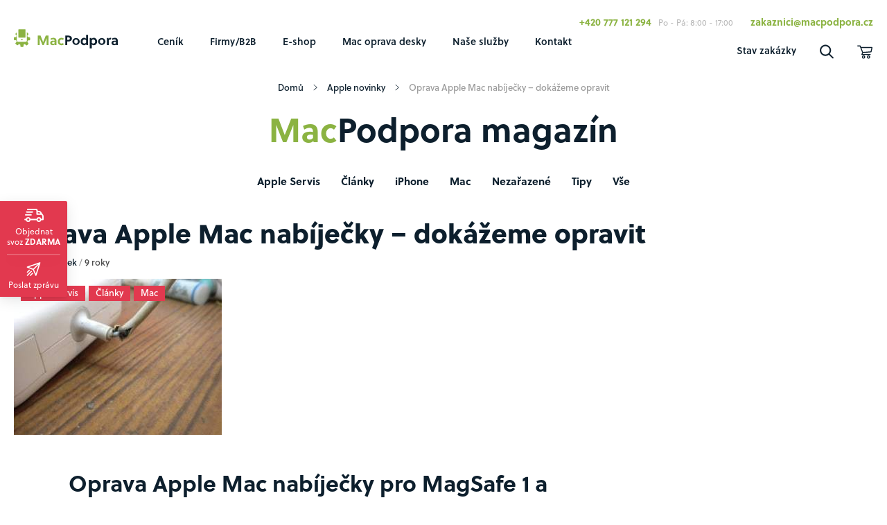

--- FILE ---
content_type: text/html; charset=UTF-8
request_url: https://macpodpora.cz/oprava-apple-mac-nabijecky-dokazeme-opravit/
body_size: 23511
content:
<!DOCTYPE html>
<html lang="cs" class="no-js">
	<head>
		<meta charset="utf-8" />
		<!--[if IE]><meta http-equiv="X-UA-Compatible" content="IE=edge,chrome=1"><![endif]-->
		<meta name="viewport" content="width=device-width, initial-scale=1.0, minimum-scale=1.0, maximum-scale=1.0, user-scalable=0" />
		<link rel="shortcut icon" href="https://macpodpora.cz/wp-content/themes/macpodpora/static/img/favicon.ico?v=1" />
		

		<link rel="preconnect" href="https://www.youtube.com">
		<link rel="preconnect" href="https://fonts.gstatic.com" crossorigin>

		<title>▷ Oprava Apple Mac nabíječky &bull; opravíme levně a rychle &bull; MacPodpora</title>
<meta name='robots' content='max-image-preview:large' />

<!-- This site is optimized with the Yoast SEO Premium plugin v12.4 - https://yoast.com/wordpress/plugins/seo/ -->
<meta name="description" content="Oprava Apple Mac nabíječky pro MagSafe 1 a MagSafe 2. Vyměníme kabel a ušetříte peníze. Často se nás ptáte, zda lze polámaný kabel od adaptéru k přístrojům Apple ještě opravit..Ano - je to možné! Takže nekupujte zbytečně nový adaptér, máme pro vás 3 řešení. Případně u nás najdete nové Apple nabíječky s výraznou slevou."/>
<meta name="robots" content="max-snippet:-1, max-image-preview:large, max-video-preview:-1"/>
<link rel="canonical" href="https://macpodpora.cz/oprava-apple-mac-nabijecky-dokazeme-opravit/" />
<meta property="og:locale" content="cs_CZ" />
<meta property="og:type" content="article" />
<meta property="og:title" content="▷ Oprava Apple Mac nabíječky &bull; opravíme levně a rychle &bull; MacPodpora" />
<meta property="og:description" content="Oprava Apple Mac nabíječky pro MagSafe 1 a MagSafe 2. Vyměníme kabel a ušetříte peníze. Často se nás ptáte, zda lze polámaný kabel od adaptéru k přístrojům Apple ještě opravit..Ano - je to možné! Takže nekupujte zbytečně nový adaptér, máme pro vás 3 řešení. Případně u nás najdete nové Apple nabíječky s výraznou slevou." />
<meta property="og:url" content="https://macpodpora.cz/oprava-apple-mac-nabijecky-dokazeme-opravit/" />
<meta property="og:site_name" content="MacPodpora CZ" />
<meta property="article:publisher" content="https://www.facebook.com/macpodpora.cz/" />
<meta property="article:section" content="Apple Servis" />
<meta property="article:published_time" content="2017-05-03T17:39:41+02:00" />
<meta property="article:modified_time" content="2020-08-31T18:13:17+02:00" />
<meta property="og:updated_time" content="2020-08-31T18:13:17+02:00" />
<meta property="fb:app_id" content="1613014855640572" />
<meta property="og:image" content="https://macpodpora.cz/wp-content/uploads/2017/06/repairing-apple-magsafe-300x225.jpg" />
<meta property="og:image:secure_url" content="https://macpodpora.cz/wp-content/uploads/2017/06/repairing-apple-magsafe-300x225.jpg" />
<meta property="og:image:width" content="300" />
<meta property="og:image:height" content="225" />
<meta name="twitter:card" content="summary_large_image" />
<meta name="twitter:description" content="Oprava Apple Mac nabíječky pro MagSafe 1 a MagSafe 2. Vyměníme kabel a ušetříte peníze. Často se nás ptáte, zda lze polámaný kabel od adaptéru k přístrojům Apple ještě opravit..Ano - je to možné! Takže nekupujte zbytečně nový adaptér, máme pro vás 3 řešení. Případně u nás najdete nové Apple nabíječky s výraznou slevou." />
<meta name="twitter:title" content="▷ Oprava Apple Mac nabíječky &bull; opravíme levně a rychle &bull; MacPodpora" />
<meta name="twitter:site" content="@MacPodpora" />
<meta name="twitter:image" content="https://macpodpora.cz/wp-content/uploads/2017/06/repairing-apple-magsafe-300x225.jpg" />
<meta name="twitter:creator" content="@MacPodpora" />
<script type='application/ld+json' class='yoast-schema-graph yoast-schema-graph--main'>{"@context":"https://schema.org","@graph":[{"@type":"Organization","@id":"https://macpodpora.cz/#organization","name":"MacPodpora","url":"https://macpodpora.cz/","sameAs":["https://www.facebook.com/macpodpora.cz/","https://www.instagram.com/explore/locations/18156028/macpodpora-isupport/","https://www.linkedin.com/company/macpodpora-s-r-o-/","https://www.youtube.com/channel/UCq4-xN3Ki7rHzO0ajS2HWAQ/feed","https://twitter.com/MacPodpora"],"logo":{"@type":"ImageObject","@id":"https://macpodpora.cz/#logo","url":"https://macpodpora.cz/wp-content/uploads/2018/04/logo-male.png","width":50,"height":54,"caption":"MacPodpora"},"image":{"@id":"https://macpodpora.cz/#logo"}},{"@type":"WebSite","@id":"https://macpodpora.cz/#website","url":"https://macpodpora.cz/","name":"MacPodpora CZ","publisher":{"@id":"https://macpodpora.cz/#organization"},"potentialAction":{"@type":"SearchAction","target":"https://macpodpora.cz/?s={search_term_string}","query-input":"required name=search_term_string"}},{"@type":"ImageObject","@id":"https://macpodpora.cz/oprava-apple-mac-nabijecky-dokazeme-opravit/#primaryimage","url":"https://macpodpora.cz/wp-content/uploads/2017/06/repairing-apple-magsafe-300x225.jpg","width":300,"height":225,"caption":"Oprava Apple Mac nab\u00edje\u010dky - dok\u00e1\u017eeme opravit"},{"@type":"WebPage","@id":"https://macpodpora.cz/oprava-apple-mac-nabijecky-dokazeme-opravit/#webpage","url":"https://macpodpora.cz/oprava-apple-mac-nabijecky-dokazeme-opravit/","inLanguage":"cs","name":"\u25b7 Oprava Apple Mac nab\u00edje\u010dky &bull; oprav\u00edme levn\u011b a rychle &bull; MacPodpora","isPartOf":{"@id":"https://macpodpora.cz/#website"},"primaryImageOfPage":{"@id":"https://macpodpora.cz/oprava-apple-mac-nabijecky-dokazeme-opravit/#primaryimage"},"datePublished":"2017-05-03T17:39:41+02:00","dateModified":"2020-08-31T18:13:17+02:00","description":"Oprava Apple Mac nab\u00edje\u010dky pro MagSafe 1 a MagSafe 2. Vym\u011bn\u00edme kabel a u\u0161et\u0159\u00edte pen\u00edze. \u010casto se n\u00e1s pt\u00e1te, zda lze pol\u00e1man\u00fd kabel od adapt\u00e9ru k p\u0159\u00edstroj\u016fm Apple je\u0161t\u011b opravit..Ano - je to mo\u017en\u00e9! Tak\u017ee nekupujte zbyte\u010dn\u011b nov\u00fd adapt\u00e9r, m\u00e1me pro v\u00e1s 3 \u0159e\u0161en\u00ed. P\u0159\u00edpadn\u011b u n\u00e1s najdete nov\u00e9 Apple nab\u00edje\u010dky s v\u00fdraznou slevou."},{"@type":"Article","@id":"https://macpodpora.cz/oprava-apple-mac-nabijecky-dokazeme-opravit/#article","isPartOf":{"@id":"https://macpodpora.cz/oprava-apple-mac-nabijecky-dokazeme-opravit/#webpage"},"author":{"@id":"https://macpodpora.cz/#/schema/person/eaa3a81542b1ce4d66823281c3990720"},"headline":"Oprava Apple Mac nab\u00edje\u010dky &#8211; dok\u00e1\u017eeme opravit","datePublished":"2017-05-03T17:39:41+02:00","dateModified":"2020-08-31T18:13:17+02:00","commentCount":0,"mainEntityOfPage":{"@id":"https://macpodpora.cz/oprava-apple-mac-nabijecky-dokazeme-opravit/#webpage"},"publisher":{"@id":"https://macpodpora.cz/#organization"},"image":{"@id":"https://macpodpora.cz/oprava-apple-mac-nabijecky-dokazeme-opravit/#primaryimage"},"articleSection":"Apple Servis,\u010cl\u00e1nky,Mac"},{"@type":["Person"],"@id":"https://macpodpora.cz/#/schema/person/eaa3a81542b1ce4d66823281c3990720","name":"Radek Bode\u010dek","sameAs":[]}]}</script>
<!-- / Yoast SEO Premium plugin. -->

<link rel='dns-prefetch' href='//www.googletagmanager.com' />
<link rel='dns-prefetch' href='//use.typekit.net' />

<link rel="alternate" type="application/rss+xml" title="MacPodpora CZ &raquo; RSS komentářů pro Oprava Apple Mac nabíječky &#8211; dokážeme opravit" href="https://macpodpora.cz/oprava-apple-mac-nabijecky-dokazeme-opravit/feed/" />
<link rel='stylesheet' id='wp-block-library-css' href='https://macpodpora.cz/wp-includes/css/dist/block-library/style.min.css?ver=6.2.8' type='text/css' media='all' />
<link data-minify="1" rel='stylesheet' id='wc-blocks-vendors-style-css' href='https://macpodpora.cz/wp-content/cache/min/1/wp-content/plugins/woocommerce/packages/woocommerce-blocks/build/wc-blocks-vendors-style.css?ver=1768469351' type='text/css' media='all' />
<link data-minify="1" rel='stylesheet' id='wc-blocks-style-css' href='https://macpodpora.cz/wp-content/cache/min/1/wp-content/plugins/woocommerce/packages/woocommerce-blocks/build/wc-blocks-style.css?ver=1768469351' type='text/css' media='all' />
<link rel='stylesheet' id='classic-theme-styles-css' href='https://macpodpora.cz/wp-includes/css/classic-themes.min.css?ver=6.2.8' type='text/css' media='all' />
<style id='global-styles-inline-css' type='text/css'>
body{--wp--preset--color--black: #000000;--wp--preset--color--cyan-bluish-gray: #abb8c3;--wp--preset--color--white: #ffffff;--wp--preset--color--pale-pink: #f78da7;--wp--preset--color--vivid-red: #cf2e2e;--wp--preset--color--luminous-vivid-orange: #ff6900;--wp--preset--color--luminous-vivid-amber: #fcb900;--wp--preset--color--light-green-cyan: #7bdcb5;--wp--preset--color--vivid-green-cyan: #00d084;--wp--preset--color--pale-cyan-blue: #8ed1fc;--wp--preset--color--vivid-cyan-blue: #0693e3;--wp--preset--color--vivid-purple: #9b51e0;--wp--preset--gradient--vivid-cyan-blue-to-vivid-purple: linear-gradient(135deg,rgba(6,147,227,1) 0%,rgb(155,81,224) 100%);--wp--preset--gradient--light-green-cyan-to-vivid-green-cyan: linear-gradient(135deg,rgb(122,220,180) 0%,rgb(0,208,130) 100%);--wp--preset--gradient--luminous-vivid-amber-to-luminous-vivid-orange: linear-gradient(135deg,rgba(252,185,0,1) 0%,rgba(255,105,0,1) 100%);--wp--preset--gradient--luminous-vivid-orange-to-vivid-red: linear-gradient(135deg,rgba(255,105,0,1) 0%,rgb(207,46,46) 100%);--wp--preset--gradient--very-light-gray-to-cyan-bluish-gray: linear-gradient(135deg,rgb(238,238,238) 0%,rgb(169,184,195) 100%);--wp--preset--gradient--cool-to-warm-spectrum: linear-gradient(135deg,rgb(74,234,220) 0%,rgb(151,120,209) 20%,rgb(207,42,186) 40%,rgb(238,44,130) 60%,rgb(251,105,98) 80%,rgb(254,248,76) 100%);--wp--preset--gradient--blush-light-purple: linear-gradient(135deg,rgb(255,206,236) 0%,rgb(152,150,240) 100%);--wp--preset--gradient--blush-bordeaux: linear-gradient(135deg,rgb(254,205,165) 0%,rgb(254,45,45) 50%,rgb(107,0,62) 100%);--wp--preset--gradient--luminous-dusk: linear-gradient(135deg,rgb(255,203,112) 0%,rgb(199,81,192) 50%,rgb(65,88,208) 100%);--wp--preset--gradient--pale-ocean: linear-gradient(135deg,rgb(255,245,203) 0%,rgb(182,227,212) 50%,rgb(51,167,181) 100%);--wp--preset--gradient--electric-grass: linear-gradient(135deg,rgb(202,248,128) 0%,rgb(113,206,126) 100%);--wp--preset--gradient--midnight: linear-gradient(135deg,rgb(2,3,129) 0%,rgb(40,116,252) 100%);--wp--preset--duotone--dark-grayscale: url('#wp-duotone-dark-grayscale');--wp--preset--duotone--grayscale: url('#wp-duotone-grayscale');--wp--preset--duotone--purple-yellow: url('#wp-duotone-purple-yellow');--wp--preset--duotone--blue-red: url('#wp-duotone-blue-red');--wp--preset--duotone--midnight: url('#wp-duotone-midnight');--wp--preset--duotone--magenta-yellow: url('#wp-duotone-magenta-yellow');--wp--preset--duotone--purple-green: url('#wp-duotone-purple-green');--wp--preset--duotone--blue-orange: url('#wp-duotone-blue-orange');--wp--preset--font-size--small: 13px;--wp--preset--font-size--medium: 20px;--wp--preset--font-size--large: 36px;--wp--preset--font-size--x-large: 42px;--wp--preset--spacing--20: 0.44rem;--wp--preset--spacing--30: 0.67rem;--wp--preset--spacing--40: 1rem;--wp--preset--spacing--50: 1.5rem;--wp--preset--spacing--60: 2.25rem;--wp--preset--spacing--70: 3.38rem;--wp--preset--spacing--80: 5.06rem;--wp--preset--shadow--natural: 6px 6px 9px rgba(0, 0, 0, 0.2);--wp--preset--shadow--deep: 12px 12px 50px rgba(0, 0, 0, 0.4);--wp--preset--shadow--sharp: 6px 6px 0px rgba(0, 0, 0, 0.2);--wp--preset--shadow--outlined: 6px 6px 0px -3px rgba(255, 255, 255, 1), 6px 6px rgba(0, 0, 0, 1);--wp--preset--shadow--crisp: 6px 6px 0px rgba(0, 0, 0, 1);}:where(.is-layout-flex){gap: 0.5em;}body .is-layout-flow > .alignleft{float: left;margin-inline-start: 0;margin-inline-end: 2em;}body .is-layout-flow > .alignright{float: right;margin-inline-start: 2em;margin-inline-end: 0;}body .is-layout-flow > .aligncenter{margin-left: auto !important;margin-right: auto !important;}body .is-layout-constrained > .alignleft{float: left;margin-inline-start: 0;margin-inline-end: 2em;}body .is-layout-constrained > .alignright{float: right;margin-inline-start: 2em;margin-inline-end: 0;}body .is-layout-constrained > .aligncenter{margin-left: auto !important;margin-right: auto !important;}body .is-layout-constrained > :where(:not(.alignleft):not(.alignright):not(.alignfull)){max-width: var(--wp--style--global--content-size);margin-left: auto !important;margin-right: auto !important;}body .is-layout-constrained > .alignwide{max-width: var(--wp--style--global--wide-size);}body .is-layout-flex{display: flex;}body .is-layout-flex{flex-wrap: wrap;align-items: center;}body .is-layout-flex > *{margin: 0;}:where(.wp-block-columns.is-layout-flex){gap: 2em;}.has-black-color{color: var(--wp--preset--color--black) !important;}.has-cyan-bluish-gray-color{color: var(--wp--preset--color--cyan-bluish-gray) !important;}.has-white-color{color: var(--wp--preset--color--white) !important;}.has-pale-pink-color{color: var(--wp--preset--color--pale-pink) !important;}.has-vivid-red-color{color: var(--wp--preset--color--vivid-red) !important;}.has-luminous-vivid-orange-color{color: var(--wp--preset--color--luminous-vivid-orange) !important;}.has-luminous-vivid-amber-color{color: var(--wp--preset--color--luminous-vivid-amber) !important;}.has-light-green-cyan-color{color: var(--wp--preset--color--light-green-cyan) !important;}.has-vivid-green-cyan-color{color: var(--wp--preset--color--vivid-green-cyan) !important;}.has-pale-cyan-blue-color{color: var(--wp--preset--color--pale-cyan-blue) !important;}.has-vivid-cyan-blue-color{color: var(--wp--preset--color--vivid-cyan-blue) !important;}.has-vivid-purple-color{color: var(--wp--preset--color--vivid-purple) !important;}.has-black-background-color{background-color: var(--wp--preset--color--black) !important;}.has-cyan-bluish-gray-background-color{background-color: var(--wp--preset--color--cyan-bluish-gray) !important;}.has-white-background-color{background-color: var(--wp--preset--color--white) !important;}.has-pale-pink-background-color{background-color: var(--wp--preset--color--pale-pink) !important;}.has-vivid-red-background-color{background-color: var(--wp--preset--color--vivid-red) !important;}.has-luminous-vivid-orange-background-color{background-color: var(--wp--preset--color--luminous-vivid-orange) !important;}.has-luminous-vivid-amber-background-color{background-color: var(--wp--preset--color--luminous-vivid-amber) !important;}.has-light-green-cyan-background-color{background-color: var(--wp--preset--color--light-green-cyan) !important;}.has-vivid-green-cyan-background-color{background-color: var(--wp--preset--color--vivid-green-cyan) !important;}.has-pale-cyan-blue-background-color{background-color: var(--wp--preset--color--pale-cyan-blue) !important;}.has-vivid-cyan-blue-background-color{background-color: var(--wp--preset--color--vivid-cyan-blue) !important;}.has-vivid-purple-background-color{background-color: var(--wp--preset--color--vivid-purple) !important;}.has-black-border-color{border-color: var(--wp--preset--color--black) !important;}.has-cyan-bluish-gray-border-color{border-color: var(--wp--preset--color--cyan-bluish-gray) !important;}.has-white-border-color{border-color: var(--wp--preset--color--white) !important;}.has-pale-pink-border-color{border-color: var(--wp--preset--color--pale-pink) !important;}.has-vivid-red-border-color{border-color: var(--wp--preset--color--vivid-red) !important;}.has-luminous-vivid-orange-border-color{border-color: var(--wp--preset--color--luminous-vivid-orange) !important;}.has-luminous-vivid-amber-border-color{border-color: var(--wp--preset--color--luminous-vivid-amber) !important;}.has-light-green-cyan-border-color{border-color: var(--wp--preset--color--light-green-cyan) !important;}.has-vivid-green-cyan-border-color{border-color: var(--wp--preset--color--vivid-green-cyan) !important;}.has-pale-cyan-blue-border-color{border-color: var(--wp--preset--color--pale-cyan-blue) !important;}.has-vivid-cyan-blue-border-color{border-color: var(--wp--preset--color--vivid-cyan-blue) !important;}.has-vivid-purple-border-color{border-color: var(--wp--preset--color--vivid-purple) !important;}.has-vivid-cyan-blue-to-vivid-purple-gradient-background{background: var(--wp--preset--gradient--vivid-cyan-blue-to-vivid-purple) !important;}.has-light-green-cyan-to-vivid-green-cyan-gradient-background{background: var(--wp--preset--gradient--light-green-cyan-to-vivid-green-cyan) !important;}.has-luminous-vivid-amber-to-luminous-vivid-orange-gradient-background{background: var(--wp--preset--gradient--luminous-vivid-amber-to-luminous-vivid-orange) !important;}.has-luminous-vivid-orange-to-vivid-red-gradient-background{background: var(--wp--preset--gradient--luminous-vivid-orange-to-vivid-red) !important;}.has-very-light-gray-to-cyan-bluish-gray-gradient-background{background: var(--wp--preset--gradient--very-light-gray-to-cyan-bluish-gray) !important;}.has-cool-to-warm-spectrum-gradient-background{background: var(--wp--preset--gradient--cool-to-warm-spectrum) !important;}.has-blush-light-purple-gradient-background{background: var(--wp--preset--gradient--blush-light-purple) !important;}.has-blush-bordeaux-gradient-background{background: var(--wp--preset--gradient--blush-bordeaux) !important;}.has-luminous-dusk-gradient-background{background: var(--wp--preset--gradient--luminous-dusk) !important;}.has-pale-ocean-gradient-background{background: var(--wp--preset--gradient--pale-ocean) !important;}.has-electric-grass-gradient-background{background: var(--wp--preset--gradient--electric-grass) !important;}.has-midnight-gradient-background{background: var(--wp--preset--gradient--midnight) !important;}.has-small-font-size{font-size: var(--wp--preset--font-size--small) !important;}.has-medium-font-size{font-size: var(--wp--preset--font-size--medium) !important;}.has-large-font-size{font-size: var(--wp--preset--font-size--large) !important;}.has-x-large-font-size{font-size: var(--wp--preset--font-size--x-large) !important;}
.wp-block-navigation a:where(:not(.wp-element-button)){color: inherit;}
:where(.wp-block-columns.is-layout-flex){gap: 2em;}
.wp-block-pullquote{font-size: 1.5em;line-height: 1.6;}
</style>
<link data-minify="1" rel='stylesheet' id='contact-form-7-css' href='https://macpodpora.cz/wp-content/cache/min/1/wp-content/plugins/contact-form-7/includes/css/styles.css?ver=1768469351' type='text/css' media='all' />
<link data-minify="1" rel='stylesheet' id='woocommerce-layout-css' href='https://macpodpora.cz/wp-content/cache/min/1/wp-content/plugins/woocommerce/assets/css/woocommerce-layout.css?ver=1768469351' type='text/css' media='all' />
<link data-minify="1" rel='stylesheet' id='woocommerce-smallscreen-css' href='https://macpodpora.cz/wp-content/cache/min/1/wp-content/plugins/woocommerce/assets/css/woocommerce-smallscreen.css?ver=1768469351' type='text/css' media='only screen and (max-width: 768px)' />
<link data-minify="1" rel='stylesheet' id='woocommerce-general-css' href='https://macpodpora.cz/wp-content/cache/min/1/wp-content/plugins/woocommerce/assets/css/woocommerce.css?ver=1768469351' type='text/css' media='all' />
<style id='woocommerce-inline-inline-css' type='text/css'>
.woocommerce form .form-row .required { visibility: visible; }
</style>
<link data-minify="1" rel='stylesheet' id='sk-fonts-css' href='https://macpodpora.cz/wp-content/cache/min/1/ytv7ele.css?ver=1768469351' type='text/css' media='all' />
<link data-minify="1" rel='stylesheet' id='sk-style-css' href='https://macpodpora.cz/wp-content/cache/min/1/wp-content/themes/macpodpora/static/css/style.css?ver=1768469351' type='text/css' media='all' />
<link rel='stylesheet' id='sk-print-css' href='https://macpodpora.cz/wp-content/themes/macpodpora/static/css/print.css?ver=1.7.0' type='text/css' media='print' />
<link data-minify="1" rel='stylesheet' id='popup-maker-site-css' href='https://macpodpora.cz/wp-content/cache/min/1/wp-content/uploads/pum/pum-site-styles.css?ver=1768469351' type='text/css' media='all' />

<script type='text/javascript' src='https://www.googletagmanager.com/gtag/js?id=G-4HW4STM7TE' id='google-tag-manager-js' data-rocket-defer defer></script>
<script type='text/javascript' id='google-tag-manager-js-after'>
		window.dataLayer = window.dataLayer || [];
		function gtag(){dataLayer.push(arguments);}
		gtag('js', new Date());
		gtag('set', 'developer_id.dOGY3NW', true);

		gtag('config', 'G-4HW4STM7TE', {
			'allow_google_signals': true,
			'link_attribution': false,
			'anonymize_ip': true,
			'linker':{
				'domains': [],
				'allow_incoming': false,
			},
			'custom_map': {
				'dimension1': 'logged_in'
			},
			'logged_in': 'no'
		} );

		
		
</script>
<script type='text/javascript' src='https://macpodpora.cz/wp-includes/js/jquery/jquery.min.js?ver=3.6.4' id='jquery-core-js'></script>
<link rel="https://api.w.org/" href="https://macpodpora.cz/wp-json/" /><link rel="alternate" type="application/json" href="https://macpodpora.cz/wp-json/wp/v2/posts/1194" /><link rel="alternate" type="application/json+oembed" href="https://macpodpora.cz/wp-json/oembed/1.0/embed?url=https%3A%2F%2Fmacpodpora.cz%2Foprava-apple-mac-nabijecky-dokazeme-opravit%2F" />
<link rel="alternate" type="text/xml+oembed" href="https://macpodpora.cz/wp-json/oembed/1.0/embed?url=https%3A%2F%2Fmacpodpora.cz%2Foprava-apple-mac-nabijecky-dokazeme-opravit%2F&#038;format=xml" />
	<noscript><style>.woocommerce-product-gallery{ opacity: 1 !important; }</style></noscript>
			<style type="text/css" id="wp-custom-css">
			.grecaptcha-badge { 
visibility: hidden; 
}		</style>
		<noscript><style id="rocket-lazyload-nojs-css">.rll-youtube-player, [data-lazy-src]{display:none !important;}</style></noscript>
		
		<!-- Google Tag Manager -->
		<script>(function(w,d,s,l,i){w[l]=w[l]||[];w[l].push({'gtm.start':
		new Date().getTime(),event:'gtm.js'});var f=d.getElementsByTagName(s)[0],
		j=d.createElement(s),dl=l!='dataLayer'?'&l='+l:'';j.async=true;j.src=
		'https://www.googletagmanager.com/gtm.js?id='+i+dl;f.parentNode.insertBefore(j,f);
		})(window,document,'script','dataLayer','GTM-WMVNNV3');</script>
		<!-- End Google Tag Manager -->
	<meta name="generator" content="WP Rocket 3.20.1.2" data-wpr-features="wpr_defer_js wpr_minify_concatenate_js wpr_lazyload_images wpr_lazyload_iframes wpr_minify_css wpr_desktop" /></head>
	<body data-rsssl=1 class="post-template-default single single-post postid-1194 single-format-standard theme-macpodpora woocommerce-no-js page-subpage">

		<div data-rocket-location-hash="29ccf98f054896b6f93ec33686d41ce1" id="fb-root"></div>
		

		<!-- Google Tag Manager (noscript) -->
		<noscript><iframe src="https://www.googletagmanager.com/ns.html?id=GTM-WMVNNV3"
		height="0" width="0" style="display:none;visibility:hidden"></iframe></noscript>
		<!-- End Google Tag Manager (noscript) -->

		<p class="m-accessibility">
			<a title="Přejít k obsahu (Klávesová zkratka: Alt + 2)" accesskey="2" href="#main">Přejít k obsahu</a>
			<span class="hide">|</span>
			<a href="#menu-main">Přejít k hlavnímu menu</a>
			<span class="hide">|</span>
			<a href="#form-search">Přejít k vyhledávání</a>
		</p>

		<div class="header">
			<div class="header__inner">
				<div data-rocket-location-hash="90bf76d705a082c16a7cc4169b51136c" class="row-main row-main--wide">
					
<div class="b-top">

	<p class="b-top__phone"><a href="tel:+420777121294">+420 777 121 294</a></p><p class="b-top__open">Po - Pá: 8:00 - 17:00</p><p class="b-top__email"><a href="mailto:zaka&#122;&#110;&#105;&#099;i&#064;ma&#099;p&#111;d&#112;o&#114;&#097;&#046;&#099;&#122;">zaka&#122;&#110;&#105;&#099;i&#064;ma&#099;p&#111;d&#112;o&#114;&#097;&#046;&#099;&#122;</a></p>
</div>


<div class="logo">
		<p class="logo__img" role="banner">
		<a href="https://macpodpora.cz">
			<img src="data:image/svg+xml,%3Csvg%20xmlns='http://www.w3.org/2000/svg'%20viewBox='0%200%20150%2028'%3E%3C/svg%3E" alt="Mac Podpora" width="150" height="28" data-lazy-src="https://macpodpora.cz/wp-content/themes/macpodpora/static/img/macpodpora-logo.svg" /><noscript><img src="https://macpodpora.cz/wp-content/themes/macpodpora/static/img/macpodpora-logo.svg" alt="Mac Podpora" width="150" height="28" /></noscript>
		</a>
	</p>
		</div>


<div class="m-header">
	<ul class="m-header__list">
		<li class="m-header__item m-header__item--status">
			<a href="https://macpodpora.cz/stav-zakazky-servis-mac-iphone-2/" class="m-header__link">
				Stav zakázky			</a>
		</li>
		<li class="m-header__item">
			<a href="#" class="m-header__link m-header__link--search">
				<span class="icon-svg icon-svg--search">
	<svg class="icon-svg__svg icon-svg--search__svg" xmlns:xlink="http://www.w3.org/1999/xlink">
		<use xlink:href="https://macpodpora.cz/wp-content/themes/macpodpora/static/img/bg/icons-svg.svg?v=1.7.0#icon-search" x="0" y="0" width="100%" height="100%"></use>
	</svg>
</span>			</a>
		</li>
				<li class="m-header__item m-header__item--spec">
			<a href="https://macpodpora.cz/kosik-2/" class="m-header__link">
				<span class="icon-svg icon-svg--cart">
	<svg class="icon-svg__svg icon-svg--cart__svg" xmlns:xlink="http://www.w3.org/1999/xlink">
		<use xlink:href="https://macpodpora.cz/wp-content/themes/macpodpora/static/img/bg/icons-svg.svg?v=1.7.0#icon-cart" x="0" y="0" width="100%" height="100%"></use>
	</svg>
</span>				<span class="m-header__bag-num cart-count hide">0</span>
			</a>
		</li>
		<li class="m-header__item m-header__item--menu">
			<a href="#" class="m-header__link js-menu-open">
				<span class="m-header__text">Menu</span>
				<span class="m-header__menu">
					<span>
						<i></i>
						<i></i>
						<i></i>
						<i></i>
					</span>
				</span>
			</a>
		</li>
	</ul>
	<div class="b-bag mb-10"></div>
</div>

<div id="menu-main" class="m-main" role="navigation">
	<ul id="menu-menu" class="m-main__list"><li id="nav-menu-item-8775" class="m-main__item  menu-item menu-item-type-post_type menu-item-object-page menu-item-has-children"><a href="https://macpodpora.cz/apple-servis-oprava/" class="m-main__link">Ceník<span class="m-main__toggle js-submenu-open"></span></a><div class="m-sub"><ul class="m-sub__list">
	<li id="nav-menu-item-11603" class=" m-sub__item menu-item menu-item-type-custom menu-item-object-custom"><a href="https://macpodpora.cz/apple-servis-oprava/iphone/" class="m-sub__link">iPhone</a></li>
	<li id="nav-menu-item-11604" class=" m-sub__item menu-item menu-item-type-custom menu-item-object-custom"><a href="https://macpodpora.cz/apple-servis-oprava/ipad/" class="m-sub__link">iPad</a></li>
	<li id="nav-menu-item-11605" class=" m-sub__item menu-item menu-item-type-custom menu-item-object-custom"><a href="https://macpodpora.cz/apple-servis-oprava/macbook/" class="m-sub__link">MacBook</a></li>
	<li id="nav-menu-item-11606" class=" m-sub__item menu-item menu-item-type-custom menu-item-object-custom"><a href="https://macpodpora.cz/apple-servis-oprava/imac/" class="m-sub__link">iMac</a></li>
	<li id="nav-menu-item-11607" class=" m-sub__item menu-item menu-item-type-custom menu-item-object-custom"><a href="https://macpodpora.cz/apple-servis-oprava/mac-mini/" class="m-sub__link">Mac Mini</a></li>
	<li id="nav-menu-item-11608" class=" m-sub__item menu-item menu-item-type-custom menu-item-object-custom"><a href="https://macpodpora.cz/apple-servis-oprava/apple-watch/" class="m-sub__link">Apple Watch</a></li>
	<li id="nav-menu-item-14285" class=" m-sub__item menu-item menu-item-type-custom menu-item-object-custom"><a href="https://macpodpora.cz/apple-servis-oprava/airpods/airpods-1-a-2-generace/" class="m-sub__link">Airpods</a></li>
	<li id="nav-menu-item-11609" class=" m-sub__item menu-item menu-item-type-custom menu-item-object-custom"><a href="https://macpodpora.cz/apple-servis-oprava/adaptery/" class="m-sub__link">Adaptéry MagSafe</a></li>
	<li id="nav-menu-item-15059" class=" m-sub__item menu-item menu-item-type-custom menu-item-object-custom"><a href="https://macpodpora.cz/apple-servis-oprava/samsung/" class="m-sub__link">Samsung</a></li>
	<li id="nav-menu-item-15606" class=" m-sub__item menu-item menu-item-type-custom menu-item-object-custom"><a href="https://macpodpora.cz/cenik-2/oprava-google-pixel/" class="m-sub__link">Google Pixel</a></li>
	<li id="nav-menu-item-14014" class=" m-sub__item menu-item menu-item-type-custom menu-item-object-custom"><a href="https://macpodpora.cz/apple-servis-oprava/herni-konzole/nintendo-switch/" class="m-sub__link">Nintendo Switch</a></li>
	<li id="nav-menu-item-14015" class=" m-sub__item menu-item menu-item-type-custom menu-item-object-custom"><a href="https://macpodpora.cz/apple-servis-oprava/herni-konzole/playstation/" class="m-sub__link">PlayStation</a></li>
	<li id="nav-menu-item-14658" class=" m-sub__item menu-item menu-item-type-custom menu-item-object-custom"><a href="https://macpodpora.cz/apple-servis-oprava/herni-konzole/steam-deck/" class="m-sub__link">Steam Deck</a></li>
	<li id="nav-menu-item-15454" class=" m-sub__item menu-item menu-item-type-custom menu-item-object-custom"><a href="https://macpodpora.cz/apple-servis-oprava/herni-konzole/xbox/" class="m-sub__link">Xbox</a></li>
	<li id="nav-menu-item-13305" class=" m-sub__item menu-item menu-item-type-custom menu-item-object-custom"><a href="https://macpodpora.cz/servis-ostatnich-znacek/" class="m-sub__link">Ostatní značky</a></li>
</ul></div></li>
<li id="nav-menu-item-14027" class="m-main__item  menu-item menu-item-type-post_type menu-item-object-page"><a href="https://macpodpora.cz/podpora-pro-firmy/" class="m-main__link">Firmy/B2B</a></li>
<li id="nav-menu-item-5204" class="m-main__item  menu-item menu-item-type-post_type menu-item-object-page menu-item-has-children"><a href="https://macpodpora.cz/obchod/" class="m-main__link">E-shop<span class="m-main__toggle js-submenu-open"></span></a><div class="m-sub"><ul class="m-sub__list">
	<li id="nav-menu-item-13223" class=" m-sub__item menu-item menu-item-type-custom menu-item-object-custom"><a href="https://macpodpora.cz/obchod/akce_macbook/" class="m-sub__link">AKCE!</a></li>
	<li id="nav-menu-item-10159" class=" m-sub__item menu-item menu-item-type-taxonomy menu-item-object-product_cat"><a href="https://macpodpora.cz/obchod/./macbook_bazar/" class="m-sub__link">MacBook</a></li>
	<li id="nav-menu-item-10162" class=" m-sub__item menu-item menu-item-type-taxonomy menu-item-object-product_cat"><a href="https://macpodpora.cz/obchod/./macbook_air/" class="m-sub__link">MacBook Air</a></li>
	<li id="nav-menu-item-10158" class=" m-sub__item menu-item menu-item-type-taxonomy menu-item-object-product_cat"><a href="https://macpodpora.cz/obchod/./macbook_pro_bazar/" class="m-sub__link">MacBook Pro</a></li>
	<li id="nav-menu-item-10161" class=" m-sub__item menu-item menu-item-type-taxonomy menu-item-object-product_cat"><a href="https://macpodpora.cz/obchod/./imac_bazar/" class="m-sub__link">iMac</a></li>
	<li id="nav-menu-item-10160" class=" m-sub__item menu-item menu-item-type-taxonomy menu-item-object-product_cat"><a href="https://macpodpora.cz/obchod/./mac_mini_bazar/" class="m-sub__link">Mac Mini</a></li>
	<li id="nav-menu-item-10198" class=" m-sub__item menu-item menu-item-type-custom menu-item-object-custom"><a href="https://macpodpora.cz/obchod/mac-pro/" class="m-sub__link">Mac Pro</a></li>
	<li id="nav-menu-item-14089" class=" m-sub__item menu-item menu-item-type-custom menu-item-object-custom"><a href="https://macpodpora.cz/obchod/mac_studio/" class="m-sub__link">Mac Studio</a></li>
	<li id="nav-menu-item-10859" class=" m-sub__item menu-item menu-item-type-custom menu-item-object-custom"><a href="https://macpodpora.cz/obchod/iphone_bazar/" class="m-sub__link">iPhone</a></li>
	<li id="nav-menu-item-14391" class=" m-sub__item menu-item menu-item-type-custom menu-item-object-custom"><a target="_blank" href="https://www.gorillaglass.cz" class="m-sub__link">Příslušenství</a></li>
</ul></div></li>
<li id="nav-menu-item-12481" class="m-main__item  menu-item menu-item-type-post_type menu-item-object-page menu-item-has-children"><a href="https://macpodpora.cz/mac-oprava-desky/" class="m-main__link">Mac oprava desky<span class="m-main__toggle js-submenu-open"></span></a><div class="m-sub"><ul class="m-sub__list">
	<li id="nav-menu-item-12482" class=" m-sub__item menu-item menu-item-type-post_type menu-item-object-page"><a href="https://macpodpora.cz/oprava-zakladni-desky-macbook-pro-praha/" class="m-sub__link">Oprava základní desky MacBook Pro Praha</a></li>
	<li id="nav-menu-item-12483" class=" m-sub__item menu-item menu-item-type-post_type menu-item-object-page"><a href="https://macpodpora.cz/oprava-zakladni-desky-macbook-air-praha-777-121-294/" class="m-sub__link">Oprava základní desky MacBook Air Praha</a></li>
	<li id="nav-menu-item-12484" class=" m-sub__item menu-item menu-item-type-post_type menu-item-object-page"><a href="https://macpodpora.cz/oprava-zakladni-desky-mac-pro-praha/" class="m-sub__link">Oprava základní desky Mac Pro Praha</a></li>
	<li id="nav-menu-item-12485" class=" m-sub__item menu-item menu-item-type-post_type menu-item-object-page"><a href="https://macpodpora.cz/oprava-zakladni-desky-mac-mini-praha/" class="m-sub__link">Oprava základní desky Mac mini Praha</a></li>
	<li id="nav-menu-item-15633" class=" m-sub__item menu-item menu-item-type-post_type menu-item-object-page"><a href="https://macpodpora.cz/nejcastejsi-zavady-macbook/" class="m-sub__link">Nejčastější závady MacBooku</a></li>
	<li id="nav-menu-item-15634" class=" m-sub__item menu-item menu-item-type-post_type menu-item-object-page"><a href="https://macpodpora.cz/nejcastejsi-zavady-iphone/" class="m-sub__link">Nejčastější závady iPhone</a></li>
	<li id="nav-menu-item-15632" class=" m-sub__item menu-item menu-item-type-post_type menu-item-object-page"><a href="https://macpodpora.cz/nejcastejsi-zavady-playstation/" class="m-sub__link">Nejčastější závady PlayStation</a></li>
</ul></div></li>
<li id="nav-menu-item-15319" class="m-main__item  menu-item menu-item-type-post_type menu-item-object-page menu-item-has-children"><a href="https://macpodpora.cz/sluzby/" class="m-main__link">Naše služby<span class="m-main__toggle js-submenu-open"></span></a><div class="m-sub"><ul class="m-sub__list">
	<li id="nav-menu-item-15322" class=" m-sub__item menu-item menu-item-type-post_type menu-item-object-page"><a href="https://macpodpora.cz/sluzby/" class="m-sub__link">Co děláme?</a></li>
	<li id="nav-menu-item-4803" class=" m-sub__item menu-item menu-item-type-post_type menu-item-object-page"><a href="https://macpodpora.cz/cenik-2/vylepseni-macu/" class="m-sub__link">Zrychlit Mac</a></li>
	<li id="nav-menu-item-15321" class=" m-sub__item menu-item menu-item-type-post_type menu-item-object-page"><a href="https://macpodpora.cz/objednat-technika/" class="m-sub__link">Objednat technika</a></li>
	<li id="nav-menu-item-15689" class=" m-sub__item menu-item menu-item-type-post_type menu-item-object-page"><a href="https://macpodpora.cz/mikropajeni-elektroniky/" class="m-sub__link">Mikropájení</a></li>
</ul></div></li>
<li id="nav-menu-item-1517" class="m-main__item  menu-item menu-item-type-post_type menu-item-object-page menu-item-has-children"><a href="https://macpodpora.cz/kontakt/praha/" class="m-main__link">Kontakt<span class="m-main__toggle js-submenu-open"></span></a><div class="m-sub"><ul class="m-sub__list">
	<li id="nav-menu-item-8536" class=" m-sub__item contact-praha menu-item menu-item-type-post_type menu-item-object-page"><span class="m-sub__icon"><span class="icon-svg icon-svg--menu-place"><svg class="icon-svg__svg icon-svg--menu-place__svg" xmlns:xlink="http://www.w3.org/1999/xlink"><use xlink:href="https://macpodpora.cz/wp-content/themes/macpodpora/static/img/bg/icons-svg.svg?v=1.7.0#icon-menu-place" x="0" y="0" width="100%" height="100%"></use></svg></span></span><a href="https://macpodpora.cz/kontakt/praha/" class="m-sub__link">Praha 5, Na Bělidle 3</a><div class="m-sub__desc"><a href="tel:+420777121294">+420 777 121 294</a><a href="mailto:zakaznici@macpodpora.cz">zakaznici@macpodpora.cz</a></div></li>
	<li id="nav-menu-item-8537" class=" m-sub__item contact-brno menu-item menu-item-type-post_type menu-item-object-page"><span class="m-sub__icon"><span class="icon-svg icon-svg--menu-place"><svg class="icon-svg__svg icon-svg--menu-place__svg" xmlns:xlink="http://www.w3.org/1999/xlink"><use xlink:href="https://macpodpora.cz/wp-content/themes/macpodpora/static/img/bg/icons-svg.svg?v=1.7.0#icon-menu-place" x="0" y="0" width="100%" height="100%"></use></svg></span></span><a href="https://macpodpora.cz/kontakt/brno/" class="m-sub__link">Brno, Příkop 27</a><div class="m-sub__desc"><a href="tel:+420777121294">+420 777 121 294</a><a href="mailto:brno@macpodpora.cz">brno@macpodpora.cz</a></div></li>
	<li id="nav-menu-item-14840" class=" m-sub__item menu-item menu-item-type-post_type menu-item-object-page"><span class="m-sub__icon"><span class="icon-svg icon-svg--menu-symbol"><svg class="icon-svg__svg icon-svg--menu-symbol__svg" xmlns:xlink="http://www.w3.org/1999/xlink"><use xlink:href="https://macpodpora.cz/wp-content/themes/macpodpora/static/img/bg/icons-svg.svg?v=1.7.0#icon-menu-symbol" x="0" y="0" width="100%" height="100%"></use></svg></span></span><a href="https://macpodpora.cz/objednat-svoz/" class="m-sub__link">Objednat svoz zařízení</a></li>
	<li id="nav-menu-item-15631" class=" m-sub__item menu-item menu-item-type-post_type menu-item-object-page"><span class="m-sub__icon"><span class="icon-svg icon-svg--menu-symbol"><svg class="icon-svg__svg icon-svg--menu-symbol__svg" xmlns:xlink="http://www.w3.org/1999/xlink"><use xlink:href="https://macpodpora.cz/wp-content/themes/macpodpora/static/img/bg/icons-svg.svg?v=1.7.0#icon-menu-symbol" x="0" y="0" width="100%" height="100%"></use></svg></span></span><a href="https://macpodpora.cz/apple-nejcastejsi-dotazy-faq/" class="m-sub__link">Časté dotazy FAQ</a></li>
	<li id="nav-menu-item-8538" class=" m-sub__item about menu-item menu-item-type-post_type menu-item-object-page"><span class="m-sub__icon"><span class="icon-svg icon-svg--menu-symbol"><svg class="icon-svg__svg icon-svg--menu-symbol__svg" xmlns:xlink="http://www.w3.org/1999/xlink"><use xlink:href="https://macpodpora.cz/wp-content/themes/macpodpora/static/img/bg/icons-svg.svg?v=1.7.0#icon-menu-symbol" x="0" y="0" width="100%" height="100%"></use></svg></span></span><a href="https://macpodpora.cz/kontakt/o-nas/" class="m-sub__link">O nás</a></li>
	<li id="nav-menu-item-8539" class=" m-sub__item news menu-item menu-item-type-post_type menu-item-object-page current_page_parent"><span class="m-sub__icon"><span class="icon-svg icon-svg--menu-news"><svg class="icon-svg__svg icon-svg--menu-news__svg" xmlns:xlink="http://www.w3.org/1999/xlink"><use xlink:href="https://macpodpora.cz/wp-content/themes/macpodpora/static/img/bg/icons-svg.svg?v=1.7.0#icon-menu-news" x="0" y="0" width="100%" height="100%"></use></svg></span></span><a href="https://macpodpora.cz/kontakt/nas-blog/" class="m-sub__link">Apple novinky</a><div class="m-sub__desc"><div class="m-sub__news"><a href="https://macpodpora.cz/cisteni-a-prepastovani-ps5-proti-prehrivani/">Playstation 5 se přehřívá</a><a href="https://macpodpora.cz/obraz-z-iphonu/">Obraz z iPhonu: Když se technologie mění v umění</a></div></div></li>
</ul></div></li>
</ul></div>
				</div>
			</div>

			<form action="https://macpodpora.cz" class="f-search" id="form-search" role="search">
	<div class="row-main">
		<p class="f-search__inner">
			<span class="f-search__fix inp__fix inp__fix--icon-before-after">
				<span class="icon-svg icon-svg--search">
	<svg class="icon-svg__svg icon-svg--search__svg" xmlns:xlink="http://www.w3.org/1999/xlink">
		<use xlink:href="https://macpodpora.cz/wp-content/themes/macpodpora/static/img/bg/icons-svg.svg?v=1.7.0#icon-search" x="0" y="0" width="100%" height="100%"></use>
	</svg>
</span>				<span class="icon-svg icon-svg--cross">
	<svg class="icon-svg__svg icon-svg--cross__svg" xmlns:xlink="http://www.w3.org/1999/xlink">
		<use xlink:href="https://macpodpora.cz/wp-content/themes/macpodpora/static/img/bg/icons-svg.svg?v=1.7.0#icon-cross" x="0" y="0" width="100%" height="100%"></use>
	</svg>
</span>				<input class="inp__text inp__text--dark" type="text" name="s" placeholder="Hledat">
			</span>
			<span>
				<button class="f-search__btn btn btn--secondary" type="submit">
					<span class="btn__text">
						Vyhledat					</span>
				</button>
			</span>
		</p>
		<a href="#" class="f-search__back">
			<span class="icon-svg icon-svg--right-arrow">
	<svg class="icon-svg__svg icon-svg--right-arrow__svg" xmlns:xlink="http://www.w3.org/1999/xlink">
		<use xlink:href="https://macpodpora.cz/wp-content/themes/macpodpora/static/img/bg/icons-svg.svg?v=1.7.0#icon-right-arrow" x="0" y="0" width="100%" height="100%"></use>
	</svg>
</span>		</a>
	</div>
</form>		</div>

	<div id="main" class="main" role="main">
		<div data-rocket-location-hash="a4ee39ac10d40a0d1d4a9b1ec8878c83" class="row-main row-main--wide">

			<p class="m-breadcrumbs m-breadcrumbs--magazine"><span class="vhide">Nacházíte se zde:</span> <a href="https://macpodpora.cz/"  class="m-breadcrumbs__link">Domů <span class="icon-svg icon-svg--right-arrow"><svg class="icon-svg__svg icon-svg--right-arrow__svg" xmlns:xlink="http://www.w3.org/1999/xlink"><use xlink:href="https://macpodpora.cz/wp-content/themes/macpodpora/static/img/bg/icons-svg.svg?v=1.7.0#icon-right-arrow" x="0" y="0" width="100%" height="100%"></use></svg></span></a> <a href="https://macpodpora.cz/kontakt/nas-blog/" class="m-breadcrumbs__link">Apple novinky <span class="icon-svg icon-svg--right-arrow"><svg class="icon-svg__svg icon-svg--right-arrow__svg" xmlns:xlink="http://www.w3.org/1999/xlink"><use xlink:href="https://macpodpora.cz/wp-content/themes/macpodpora/static/img/bg/icons-svg.svg?v=1.7.0#icon-right-arrow" x="0" y="0" width="100%" height="100%"></use></svg></span></a> <span class="m-breadcrumbs__link is-active">Oprava Apple Mac nabíječky &#8211; dokážeme opravit</span> </p><!-- .breadcrumbs --><script type="application/ld+json">{
    "@context": "http:\/\/schema.org",
    "@type": "BreadcrumbList",
    "itemListElement": [
        {
            "@type": "ListItem",
            "position": 1,
            "item": {
                "name": "Dom\u016f",
                "@id": "https:\/\/macpodpora.cz\/"
            }
        },
        {
            "@type": "ListItem",
            "position": 2,
            "item": {
                "name": "Apple novinky",
                "@id": "https:\/\/macpodpora.cz\/kontakt\/nas-blog\/"
            }
        },
        {
            "@type": "ListItem",
            "position": 3,
            "item": {
                "name": "Oprava Apple Mac nab\u00edje\u010dky &#8211; dok\u00e1\u017eeme opravit"
            }
        }
    ]
}</script><!-- TITLE + NAV -->
<div class="b-magazine">
	<p class="b-magazine__title"><span>Mac</span>Podpora magazín</p></div>


<div class="m-cats">
	<ul class="m-cats__list">

		<li class="m-cats__item"><a href="https://macpodpora.cz/category/apple-servis/" class="m-cats__link">Apple Servis</a></li><li class="m-cats__item"><a href="https://macpodpora.cz/category/clanky/" class="m-cats__link">Články</a></li><li class="m-cats__item"><a href="https://macpodpora.cz/category/iphone/" class="m-cats__link">iPhone</a></li><li class="m-cats__item"><a href="https://macpodpora.cz/category/macupgrade/" class="m-cats__link">Mac</a></li><li class="m-cats__item"><a href="https://macpodpora.cz/category/nezarazene-en/" class="m-cats__link">Nezařazené</a></li><li class="m-cats__item"><a href="https://macpodpora.cz/category/tips/" class="m-cats__link">Tipy</a></li><li class="m-cats__item"><a href="https://macpodpora.cz/category/blog/" class="m-cats__link">Vše</a></li>
	</ul>
</div>


			<!-- GRID -->
			<div class="grid">
				<div class="grid__cell size--9-12">
					<div class="b-content">
						<h1 class="b-content__title">Oprava Apple Mac nabíječky &#8211; dokážeme opravit</h1>
						<p class="entry-meta"><span class="entry-meta__byline"><span class="author vcard">Radek Bodeček</span></span><span class="entry-meta__dash">&nbsp;/&nbsp;</span><span class="entry-meta__posted"><time class="entry-date published" datetime="2017-05-03T19:39:41+02:00" title="03. 05. 2017 19:39:41">9 roky</time><time class="updated" datetime="2020-08-31T20:13:17+02:00" title="31. 08. 2020 20:13:17">5 roky</time></span></p>						<p class="b-content__image">
							<img width="300" height="225" src="data:image/svg+xml,%3Csvg%20xmlns='http://www.w3.org/2000/svg'%20viewBox='0%200%20300%20225'%3E%3C/svg%3E" class="attachment-960x380 size-960x380 wp-post-image" alt="Oprava Apple Mac nabíječky - dokážeme opravit" decoding="async" data-lazy-src="https://macpodpora.cz/wp-content/uploads/2017/06/repairing-apple-magsafe-300x225.jpg" /><noscript><img width="300" height="225" src="https://macpodpora.cz/wp-content/uploads/2017/06/repairing-apple-magsafe-300x225.jpg" class="attachment-960x380 size-960x380 wp-post-image" alt="Oprava Apple Mac nabíječky - dokážeme opravit" decoding="async" /></noscript><span class="labels"><a href="https://macpodpora.cz/category/apple-servis/" class="labels__item">Apple Servis</a><a href="https://macpodpora.cz/category/clanky/" class="labels__item">Články</a><a href="https://macpodpora.cz/category/macupgrade/" class="labels__item">Mac</a></span>						</p>
												<div class="b-content__inner">
							<header class="entry-header">
<h2 class="entry-title"> Oprava Apple Mac nabíječky pro MagSafe 1 a MagSafe 2</h2>
<p class="entry-title">Často se nás ptáte, zda lze polámaný kabel od adaptéru k přístrojům Apple ještě opravit..</p>
</header>
<div class="entry-content">
<blockquote><p><strong>Ano &#8211; je to možné! Takže nekupujte zbytečně nový adaptér, máme pro Vás řešení!</strong></p></blockquote>
<p>Každý prodejce nebo troufáme si říci, i většina servisů.. Vám řekne, že nabíjecí kabel nejde opravit. Objevili jsme však způsob, jak to lze udělat za přijatelnější cenu, než je koupě nového adaptéru.  Nabíjecí kabely jsou ve zničeném stavu stavu nebezpečné a používáním můžete poškodit samotné zařízení, tzv. ho <strong>“odpálit”</strong>. Proto rozhodně nedoporučujeme, provádět amatérské opravy typu youtube.</p>
<p>&nbsp;</p>
<p><img decoding="async" class="wp-image-1201 aligncenter" src="data:image/svg+xml,%3Csvg%20xmlns='http://www.w3.org/2000/svg'%20viewBox='0%200%20378%20252'%3E%3C/svg%3E" alt="" width="378" height="252" data-lazy-src="https://macpodpora.cz/wp-content/uploads/2017/06/F8Q7X5OH6734WHC.MEDIUM.jpg" /><noscript><img decoding="async" class="wp-image-1201 aligncenter" src="https://macpodpora.cz/wp-content/uploads/2017/06/F8Q7X5OH6734WHC.MEDIUM.jpg" alt="" width="378" height="252" /></noscript></p>
<p>&nbsp;</p>
<p>Na různých diskuzních fórech se můžete dočíst, že společnost Apple vydala kabely nekvalitní a teď na to lidé doplácejí. Internetem koluje i spousta vtipů o kabelech jablečných přístrojů.</p>
<h3>Oprava Apple Mac nabíječky &#8211; ceník opravy <a href="https://macpodpora.cz/zarizeni/magsafe-1/">MagSafe 1</a> a <a href="https://macpodpora.cz/zarizeni/magsafe-2/">MagSafe 2</a></h3>
<p>Když budete na kabelu vytvářek různé kreativní mašličky, uzlíky či klubíčka, je to špatně. Snažte se kabel nelámat.</p>
<p>Třeba na konci každého adaptéru určeného pro <strong>MacBooky</strong> (Pro, Air, Retina) naleznete dva plastové výklopné háčky na které se dá napájecí kabel bezpečně navinout. Takže “neházet” adaptér do brašny jen tak, nepřejíždět kabely židlí a vyhnout se styku napájecího kabelu s bytostmi, které mají ostré zuby nebo nadbytek fantazie – psi, kočky, děti…. :o)</p>
</div>
<p>&nbsp;</p>
<p>Poskytneme vám následující varianty jak vyřešit problémy s nabíjecím adaptérem.</p>
<ol>
<li><strong>Oprava formou výměny poškozeného kabelu &#8211; 890 Kč</strong></li>
<li><strong>Koupě nového originálního adaptéru na naší pobočce nebo shopu &#8211; </strong></li>
</ol>
<p>Poškozený adaptér nám můžete i zaslat poštou, nebo <a href="https://macpodpora.cz/objednat-svoz/" target="_blank" rel="noopener noreferrer">objednat svoz</a> prostřednictvím webu v sekci kontakt.</p>
<p>&nbsp;</p>
<p class="btn--rounded"><a href="#form-send-question" class="btn "><span class="btn__text">Chci opravit adaptér</span></a></p>

							<div class="b-content__comments">
								<div class="fb-comments" data-href="https://macpodpora.cz/oprava-apple-mac-nabijecky-dokazeme-opravit/" data-numposts="5"></div>
							</div>

						</div>
					</div>

					<!-- RELATED -->
										<div class="c-articles-row">
						<h2 class="c-articles-row__title">Mohlo by vás zajímat</h2>
						<ul class="c-articles-row__list">

							
<li class="c-articles-row__item">
	<div class="c-articles-row__inner">
		<div class="b-article b-article--row">
			<p class="b-article__image"><a href="https://macpodpora.cz/cisteni-a-prepastovani-ps5-proti-prehrivani/"><img width="300" height="200" src="data:image/svg+xml,%3Csvg%20xmlns='http://www.w3.org/2000/svg'%20viewBox='0%200%20300%20200'%3E%3C/svg%3E" class="attachment-thumbnail size-thumbnail" alt="" decoding="async" data-lazy-src="https://macpodpora.cz/wp-content/uploads/2025/07/cpu-too-hot-300x200.jpeg" /><noscript><img width="300" height="200" src="https://macpodpora.cz/wp-content/uploads/2025/07/cpu-too-hot-300x200.jpeg" class="attachment-thumbnail size-thumbnail" alt="" decoding="async" /></noscript></a><span class="labels"><a href="https://macpodpora.cz/category/clanky/" class="labels__item">Články</a></span></p>			<div class="b-article__content">
				<p class="entry-meta"><span class="entry-meta__byline"><span class="author vcard">Miloslav Boudník</span></span><span class="entry-meta__dash">&nbsp;/&nbsp;</span><span class="entry-meta__posted"><time class="entry-date published updated" datetime="2025-07-05T15:50:14+02:00" title="05. 07. 2025 15:50:14">7 měsíců</time></span></p>				<h2 class="b-article__title"><a href="https://macpodpora.cz/cisteni-a-prepastovani-ps5-proti-prehrivani/">Playstation 5 se přehřívá</a></h2>
			</div>
		</div>
	</div>
</li>

<li class="c-articles-row__item">
	<div class="c-articles-row__inner">
		<div class="b-article b-article--row">
			<p class="b-article__image"><a href="https://macpodpora.cz/obraz-z-iphonu/"><img width="300" height="200" src="data:image/svg+xml,%3Csvg%20xmlns='http://www.w3.org/2000/svg'%20viewBox='0%200%20300%20200'%3E%3C/svg%3E" class="attachment-thumbnail size-thumbnail" alt="Obraz z iPhonu" decoding="async" data-lazy-src="https://macpodpora.cz/wp-content/uploads/2025/06/22A94B63-73D9-47D0-B039-27BABF605EE0-300x200.jpg" /><noscript><img width="300" height="200" src="https://macpodpora.cz/wp-content/uploads/2025/06/22A94B63-73D9-47D0-B039-27BABF605EE0-300x200.jpg" class="attachment-thumbnail size-thumbnail" alt="Obraz z iPhonu" decoding="async" /></noscript></a><span class="labels"><a href="https://macpodpora.cz/category/clanky/" class="labels__item">Články</a><a href="https://macpodpora.cz/category/iphone/" class="labels__item">iPhone</a></span></p>			<div class="b-article__content">
				<p class="entry-meta"><span class="entry-meta__byline"><span class="author vcard">Miloslav Boudník</span></span><span class="entry-meta__dash">&nbsp;/&nbsp;</span><span class="entry-meta__posted"><time class="entry-date published updated" datetime="2025-06-08T14:39:20+02:00" title="08. 06. 2025 14:39:20">7 měsíců</time></span></p>				<h2 class="b-article__title"><a href="https://macpodpora.cz/obraz-z-iphonu/">Obraz z iPhonu: Když se technologie mění v umění</a></h2>
			</div>
		</div>
	</div>
</li>

<li class="c-articles-row__item">
	<div class="c-articles-row__inner">
		<div class="b-article b-article--row">
			<p class="b-article__image"><a href="https://macpodpora.cz/oprava-a-vymena-poskozeneho-usb-c-konektoru/"><img width="300" height="200" src="data:image/svg+xml,%3Csvg%20xmlns='http://www.w3.org/2000/svg'%20viewBox='0%200%20300%20200'%3E%3C/svg%3E" class="attachment-thumbnail size-thumbnail" alt="" decoding="async" data-lazy-src="https://macpodpora.cz/wp-content/uploads/2025/04/usb-c-logo-300x200.png" /><noscript><img width="300" height="200" src="https://macpodpora.cz/wp-content/uploads/2025/04/usb-c-logo-300x200.png" class="attachment-thumbnail size-thumbnail" alt="" decoding="async" /></noscript></a><span class="labels"><a href="https://macpodpora.cz/category/clanky/" class="labels__item">Články</a></span></p>			<div class="b-article__content">
				<p class="entry-meta"><span class="entry-meta__byline"><span class="author vcard">Miloslav Boudník</span></span><span class="entry-meta__dash">&nbsp;/&nbsp;</span><span class="entry-meta__posted"><time class="entry-date published" datetime="2025-04-18T19:51:56+02:00" title="18. 04. 2025 19:51:56">9 měsíců</time><time class="updated" datetime="2025-04-18T19:53:39+02:00" title="18. 04. 2025 19:53:39">9 měsíců</time></span></p>				<h2 class="b-article__title"><a href="https://macpodpora.cz/oprava-a-vymena-poskozeneho-usb-c-konektoru/">Oprava a výměna poškozeného USB-C konektoru</a></h2>
			</div>
		</div>
	</div>
</li>

						</ul>
					</div>
									</div>
				<div class="grid__cell size--3-12 size--t-6-12">
									</div>
			</div>

		</div>
	</div>

	<script type="application/ld+json">
	{
	  "@context": "http://schema.org/",
	  "@type": "NewsArticle",
	  "headline": "Oprava Apple Mac nabíječky &#8211; dokážeme opravit",
	  "datePublished": "2017-05-03",
	  "description": " Oprava Apple Mac nabíječky pro MagSafe 1 a MagSafe 2 Často se nás ptáte, zda lze polámaný kabel od adaptéru k přístrojům Apple ještě opravit.. Ano &#8211; je to možné! Takže nekupujte zbytečně nový adaptér, máme pro Vás řešení! Každý prodejce nebo troufáme si říci, i většina servisů.. Vám řekne,",
	  "image": {
	    "@type": "ImageObject",
	    "url": "https://macpodpora.cz/wp-content/uploads/2017/06/repairing-apple-magsafe-300x225.jpg"
	  },
	  "author": "Radek Bodeček",
	  "publisher": {
	    "@type": "Organization",
	    "logo": {
	      "@type": "ImageObject",
	      "url": "https://macpodpora.cz/wp-content/themes/macpodpora/static/img/macpodpora-logo.svg"
	    },
	    "name": "Macpodpora.cz"
	  }
	}
	</script>


		<div data-rocket-location-hash="faff7f7aa6ee152db3001531f9b4f75d" class="footer" role="contentinfo">
			<div class="row-main row-main--wide">
				<div data-rocket-location-hash="17efc8b86836aac2cdb3ffd1c945a4e1" class="bd--top">
					
<div class="c-logos mb-0">
	<ul class="c-logos__list">
				<li class="c-logos__item">
						<a href="https://macpodpora.cz/macpodpora-recenze/" class="c-logos__link" target="_blank" rel="noopener">
			
							<img src="data:image/svg+xml,%3Csvg%20xmlns='http://www.w3.org/2000/svg'%20viewBox='0%200%20140%2040'%3E%3C/svg%3E" width="140" height="40" alt="macservis" data-lazy-src="https://macpodpora.cz/wp-content/uploads/2019/05/macservis.png"><noscript><img src="https://macpodpora.cz/wp-content/uploads/2019/05/macservis.png" width="140" height="40" alt="macservis"></noscript>
			
			</a>
		</li>
				<li class="c-logos__item">
						<a href="https://macpodpora.cz/macpodpora-recenze/" class="c-logos__link" target="_blank" rel="noopener">
			
							<img src="data:image/svg+xml,%3Csvg%20xmlns='http://www.w3.org/2000/svg'%20viewBox='0%200%2052%2040'%3E%3C/svg%3E" width="52" height="40" alt="certifikat1" data-lazy-src="https://macpodpora.cz/wp-content/uploads/2019/05/certifikat1.png"><noscript><img src="https://macpodpora.cz/wp-content/uploads/2019/05/certifikat1.png" width="52" height="40" alt="certifikat1"></noscript>
			
			</a>
		</li>
				<li class="c-logos__item">
						<a href="https://macpodpora.cz/macpodpora-recenze/" class="c-logos__link" target="_blank" rel="noopener">
			
							<img src="data:image/svg+xml,%3Csvg%20xmlns='http://www.w3.org/2000/svg'%20viewBox='0%200%2052%2040'%3E%3C/svg%3E" width="52" height="40" alt="certifikat2" data-lazy-src="https://macpodpora.cz/wp-content/uploads/2019/05/certifikat2.png"><noscript><img src="https://macpodpora.cz/wp-content/uploads/2019/05/certifikat2.png" width="52" height="40" alt="certifikat2"></noscript>
			
			</a>
		</li>
				<li class="c-logos__item">
						<a href="https://macpodpora.cz/macpodpora-recenze/" class="c-logos__link" target="_blank" rel="noopener">
			
							<img src="data:image/svg+xml,%3Csvg%20xmlns='http://www.w3.org/2000/svg'%20viewBox='0%200%2080%2040'%3E%3C/svg%3E" width="80" height="40" alt="certifikat3" data-lazy-src="https://macpodpora.cz/wp-content/uploads/2019/05/certifikat3.png"><noscript><img src="https://macpodpora.cz/wp-content/uploads/2019/05/certifikat3.png" width="80" height="40" alt="certifikat3"></noscript>
			
			</a>
		</li>
				<li class="c-logos__item">
						<a href="https://macpodpora.cz/macpodpora-recenze/" class="c-logos__link" target="_blank" rel="noopener">
			
							<img src="data:image/svg+xml,%3Csvg%20xmlns='http://www.w3.org/2000/svg'%20viewBox='0%200%2080%2040'%3E%3C/svg%3E" width="80" height="40" alt="certifikat4" data-lazy-src="https://macpodpora.cz/wp-content/uploads/2019/05/certifikat4.png"><noscript><img src="https://macpodpora.cz/wp-content/uploads/2019/05/certifikat4.png" width="80" height="40" alt="certifikat4"></noscript>
			
			</a>
		</li>
				<li class="c-logos__item">
						<a href="http://www.gorillaglass.cz" class="c-logos__link" target="_blank" rel="noopener">
			
							<img src="data:image/svg+xml,%3Csvg%20xmlns='http://www.w3.org/2000/svg'%20viewBox='0%200%20181%2040'%3E%3C/svg%3E" width="181" height="40" alt="blueo tvrzená skla" data-lazy-src="https://macpodpora.cz/wp-content/uploads/2019/05/blueo-skla.png"><noscript><img src="https://macpodpora.cz/wp-content/uploads/2019/05/blueo-skla.png" width="181" height="40" alt="blueo tvrzená skla"></noscript>
			
			</a>
		</li>
				<li class="c-logos__item">
						<a href="http://www.isupport.cz" class="c-logos__link" target="_blank" rel="noopener">
			
							<img src="data:image/svg+xml,%3Csvg%20xmlns='http://www.w3.org/2000/svg'%20viewBox='0%200%20140%2040'%3E%3C/svg%3E" width="140" height="40" alt="mac leasing" data-lazy-src="https://macpodpora.cz/wp-content/uploads/2019/05/mac-leasing.png"><noscript><img src="https://macpodpora.cz/wp-content/uploads/2019/05/mac-leasing.png" width="140" height="40" alt="mac leasing"></noscript>
			
			</a>
		</li>
			</ul>
	</div>
				</div>
			</div>
			<div class="row-main row-main--wide">
				<div data-rocket-location-hash="b6b10cd46c20ab92524a6ca62c2b30fa" class="footer__row">
					<div class="footer__cols">
						<div class="footer__col">
							<div class="footer__box">
								<p class="footer__title">Apple servis</p>
								<ul id="menu-paticka-apple-servis" class="footer__list footer__responsive"><li class="footer__item"><a href="https://macpodpora.cz/apple-servis-oprava/iphone/" class="footer__link">Servis iPhone</a></li>
<li class="footer__item"><a href="https://macpodpora.cz/apple-servis-oprava/ipad/" class="footer__link">Servis iPad</a></li>
<li class="footer__item"><a href="https://macpodpora.cz/apple-servis-oprava/macbook/" class="footer__link">Servis MacBook</a></li>
<li class="footer__item"><a href="https://macpodpora.cz/apple-servis-oprava/mac-mini/" class="footer__link">Servis Mac mini</a></li>
<li class="footer__item"><a href="https://macpodpora.cz/apple-servis-oprava/imac/" class="footer__link">Servis iMac</a></li>
<li class="footer__item"><a href="https://macpodpora.cz/apple-servis-oprava/mac-pro/" class="footer__link">Servis Mac Pro</a></li>
<li class="footer__item"><a href="https://macpodpora.cz/apple-servis-oprava/apple-watch/" class="footer__link">Servis Apple Watch</a></li>
<li class="footer__item"><a href="https://macpodpora.cz/apple-servis-oprava/airpods/airpods-1-a-2-generace/" class="footer__link">Servis Airpods</a></li>
<li class="footer__item"><a href="https://macpodpora.cz/apple-servis-oprava/adaptery/" class="footer__link">Servis Apple adaptérů</a></li>
<li class="footer__item"><a href="https://macpodpora.cz/apple-servis-oprava/samsung/" class="footer__link">Servis Samsung</a></li>
<li class="footer__item"><a href="https://macpodpora.cz/apple-servis-oprava/xiaomi/" class="footer__link">Servis Xiaomi</a></li>
<li class="footer__item"><a href="https://macpodpora.cz/apple-servis-oprava/herni-konzole/" class="footer__link">Servis Herních konzolí</a></li>
<li class="footer__item"><a href="https://macpodpora.cz/apple-servis-oprava/huawei/huawei/" class="footer__link">Servis Huawei</a></li>
</ul>							</div>
						</div>
						<div class="footer__col">
							<div class="footer__box">
								<p class="footer__title">Informace</p>
								<ul id="menu-paticka-helpdesk" class="footer__list footer__responsive"><li class="footer__item"><a href="https://macpodpora.cz/verejne-obchodni-podminky/" class="footer__link">Obchodní podmínky</a></li>
<li class="footer__item"><a href="https://macpodpora.cz/servisni-a-obchodni-podminky/" class="footer__link">Servisní podmínky</a></li>
<li class="footer__item"><a href="https://macpodpora.cz/reklamacni-rad-pro-spotrebitele/" class="footer__link">Reklamační řád pro spotřebitele</a></li>
<li class="footer__item"><a href="https://macpodpora.cz/reklamacni-rad-pro-podnikatele/" class="footer__link">Reklamační řád pro podnikatele</a></li>
<li class="footer__item"><a href="https://macpodpora.cz/zasady-zpracovani-os-udaju/" class="footer__link">Zásady zpracování os. údajů</a></li>
<li class="footer__item"><a href="https://macpodpora.cz/informace-o-souborech-cookies/" class="footer__link">Informace o souborech cookies</a></li>
<li class="footer__item"><a href="https://macpodpora.cz/odstoupeni-od-kupni-smlouvy/" class="footer__link">Odstoupení od kupní smlouvy</a></li>
<li class="footer__item"><a href="https://macpodpora.cz/stav-zakazky-servis-mac-iphone-2/" class="footer__link">Sledování stavu zakázky</a></li>
<li class="footer__item"><a href="https://www.firmy.cz/detail/12898591-macpodpora-s-r-o-isupport-praha-smichov.html" class="footer__link">Recenze Seznam.cz</a></li>
<li class="footer__item"><a href="https://g.co/kgs/1DnoM1Q" class="footer__link">Recenze Google</a></li>
<li class="footer__item"><a href="https://macpodpora.cz/kontakt/praha/" class="footer__link">Kontaktní údaje</a></li>
</ul>							</div>
						</div>
						<div class="footer__col">
							<div class="footer__box">
								<p class="footer__title">Prodej a distribuce</p>
								<ul id="menu-paticka-prodej" class="footer__list footer__responsive"><li class="footer__item"><a href="https://macpodpora.cz/obchod/macbook_bazar/" class="footer__link">MacBook</a></li>
<li class="footer__item"><a href="https://macpodpora.cz/obchod/macbook_air/" class="footer__link">MacBook Air</a></li>
<li class="footer__item"><a href="https://macpodpora.cz/obchod/macbook_pro_bazar/" class="footer__link">MacBook Pro</a></li>
<li class="footer__item"><a href="https://macpodpora.cz/obchod/imac_bazar/" class="footer__link">iMac</a></li>
<li class="footer__item"><a href="https://macpodpora.cz/obchod/mac_mini_bazar/" class="footer__link">Mac mini</a></li>
<li class="footer__item"><a href="https://macpodpora.cz/obchod/mac-pro/" class="footer__link">Mac Pro</a></li>
<li class="footer__item"><a href="https://macpodpora.cz/obchod/ipad/" class="footer__link">iPad</a></li>
<li class="footer__item"><a href="https://macpodpora.cz/obchod/iphone_bazar/" class="footer__link">iPhone</a></li>
</ul>							</div>
						</div>
					</div>
					<div class="footer__contact">
												<div class="footer__shop">
							<p class="footer__title">PRAHA</p>							<div class="footer__responsive footer__responsive--text">
								<p class="contact"><a href="tel:+420777121294">+420 777 121 294</a><br />
<a href="mailto:zakaznici@macpodpora.cz">zakaznici@macpodpora.cz</a></p>
<p class="open">Po &#8211; Pá: 8:00 &#8211; 17:00</p>
<p class="address">Na Bělidle 3, Praha 5 Smíchov</p>
<p class="footer__map"><img src="data:image/svg+xml,%3Csvg%20xmlns='http://www.w3.org/2000/svg'%20viewBox='0%200%20100%20100'%3E%3C/svg%3E" width="100" height="100" alt="macpodpora apple servis praha" data-lazy-src="https://macpodpora.cz/wp-content/uploads/2017/06/macpodpora-apple-servis-praha-e1496519019486.png"><noscript><img src="https://macpodpora.cz/wp-content/uploads/2017/06/macpodpora-apple-servis-praha-e1496519019486.png" width="100" height="100" alt="macpodpora apple servis praha"></noscript><a href="https://maps.apple.com/?q=Na+B%C4%9Blidle+3%2C+Praha+5" target="_blank" rel="noopener">Zobrazit na mapě</a></p>							</div>
						</div>
												<div class="footer__shop">
							<p class="footer__title">BRNO</p>							<div class="footer__responsive footer__responsive--text">
								<p class="contact"><a href="tel:+420777121294">+420 777 121 294</a><br />
<a href="mailto:brno@macpodpora.cz">brno@macpodpora.cz</a></p>
<p class="open">Po &#8211; Pá: 10:00 &#8211; 17:00</p>
<p class="address">Příkop 153/27b Brno &#8211; Zábrdovice</p>
<p class="footer__map"><img src="data:image/svg+xml,%3Csvg%20xmlns='http://www.w3.org/2000/svg'%20viewBox='0%200%20100%20100'%3E%3C/svg%3E" width="100" height="100" alt="brno macpodpora apple servis" data-lazy-src="https://macpodpora.cz/wp-content/uploads/2017/06/brno-macpodpora-apple-servis.png"><noscript><img src="https://macpodpora.cz/wp-content/uploads/2017/06/brno-macpodpora-apple-servis.png" width="100" height="100" alt="brno macpodpora apple servis"></noscript><a href="https://maps.apple.com/?q=P%C5%99%C3%ADkop+153%2F27b%2C+Brno" target="_blank" rel="noopener">Zobrazit na mapě</a></p>							</div>
						</div>
											</div>
				</div>
				<div data-rocket-location-hash="0584ea0413379ec32f1f519ec8eb5c32" class="footer__bottom">
					<div class="footer__content">
						<p>&copy; 2008 - 2026 Vytvořeno iSupport design všechna práva vyhrazena</p>

						<p class="footer__links pull-left">
							Sledujte nás na Facebooku							<a href="https://www.facebook.com/macpodpora.cz" target="_blank">
								<img src="data:image/svg+xml,%3Csvg%20xmlns='http://www.w3.org/2000/svg'%20viewBox='0%200%200%200'%3E%3C/svg%3E" alt="facebook" data-lazy-src="https://macpodpora.cz/wp-content/uploads/2021/05/facebook-logo.png"><noscript><img src="https://macpodpora.cz/wp-content/uploads/2021/05/facebook-logo.png" alt="facebook"></noscript>
							</a>
						</p>
						<p class="footer__links pull-right">
							<a href="javascript:void()">
								<!-- <img src="data:image/svg+xml,%3Csvg%20xmlns='http://www.w3.org/2000/svg'%20viewBox='0%200%2060%2022'%3E%3C/svg%3E" width="60" height="22" alt="gopay" data-lazy-src="https://macpodpora.cz/wp-content/themes/macpodpora/static/img/illust/gopay.png"><noscript><img src="https://macpodpora.cz/wp-content/themes/macpodpora/static/img/illust/gopay.png" width="60" height="22" alt="gopay"></noscript> -->
								<img src="data:image/svg+xml,%3Csvg%20xmlns='http://www.w3.org/2000/svg'%20viewBox='0%200%2060%2022'%3E%3C/svg%3E" width="60" height="22" alt="GP Webpay" data-lazy-src="https://macpodpora.cz/wp-content/themes/macpodpora/static/img/illust/gp-webpay.png"><noscript><img src="https://macpodpora.cz/wp-content/themes/macpodpora/static/img/illust/gp-webpay.png" width="60" height="22" alt="GP Webpay"></noscript>
							</a>
							<a href="javascript:void()">
								<img src="data:image/svg+xml,%3Csvg%20xmlns='http://www.w3.org/2000/svg'%20viewBox='0%200%2040%2015'%3E%3C/svg%3E" width="40" height="15" alt="mastercard" data-lazy-src="https://macpodpora.cz/wp-content/themes/macpodpora/static/img/illust/master.png"><noscript><img src="https://macpodpora.cz/wp-content/themes/macpodpora/static/img/illust/master.png" width="40" height="15" alt="mastercard"></noscript>
							</a>
							<a href="javascript:void()">
								<img src="data:image/svg+xml,%3Csvg%20xmlns='http://www.w3.org/2000/svg'%20viewBox='0%200%2040%2017'%3E%3C/svg%3E" width="40" height="17" alt="visa" data-lazy-src="https://macpodpora.cz/wp-content/themes/macpodpora/static/img/illust/visa.png"><noscript><img src="https://macpodpora.cz/wp-content/themes/macpodpora/static/img/illust/visa.png" width="40" height="17" alt="visa"></noscript>
							</a>
						</p>
					</div>
				</div>
			</div>
		</div>

		<!-- FIXED FOOTER MENU -->
				<div class="m-footer">
			<ul class="m-footer__list">
				<li class="m-footer__item">
					<a href="tel:+420777121294" class="m-footer__link">
						<span class="m-footer__icon">
							<span class="icon-svg icon-svg--telefon">
	<svg class="icon-svg__svg icon-svg--telefon__svg" xmlns:xlink="http://www.w3.org/1999/xlink">
		<use xlink:href="https://macpodpora.cz/wp-content/themes/macpodpora/static/img/bg/icons-svg.svg?v=1.7.0#icon-telefon" x="0" y="0" width="100%" height="100%"></use>
	</svg>
</span>						</span>
						Zavolejte					</a>
				</li>
				<li class="m-footer__item">
					<a href="mailto:&#122;a&#107;&#097;z&#110;ici&#064;&#109;acp&#111;d&#112;&#111;ra.&#099;z" class="m-footer__link">
						<span class="m-footer__icon">
							<span class="icon-svg icon-svg--mail">
	<svg class="icon-svg__svg icon-svg--mail__svg" xmlns:xlink="http://www.w3.org/1999/xlink">
		<use xlink:href="https://macpodpora.cz/wp-content/themes/macpodpora/static/img/bg/icons-svg.svg?v=1.7.0#icon-mail" x="0" y="0" width="100%" height="100%"></use>
	</svg>
</span>						</span>
						Napište					</a>
				</li>
				<li class="m-footer__item">
					<a href="https://www.google.cz/maps/place/MacPodpora+%26+iSupport+Apple+servis+Praha/@50.071961,14.407445,17z/data=!4m12!1m6!3m5!1s0x470b94f7df9de1bb:0xa8d1730710e2bacc!2sMacPodpora+%26+iSupport+Apple+servis+Praha!8m2!3d50.071961!4d14.409639!3m4!1s0x470b94f7df9de1bb:0xa8d1730710e2bacc!8m2!3d50.071961!4d14.409639?shorturl=1" class="m-footer__link" target="_blank">
						<span class="m-footer__icon">
							<span class="icon-svg icon-svg--lokalita">
	<svg class="icon-svg__svg icon-svg--lokalita__svg" xmlns:xlink="http://www.w3.org/1999/xlink">
		<use xlink:href="https://macpodpora.cz/wp-content/themes/macpodpora/static/img/bg/icons-svg.svg?v=1.7.0#icon-lokalita" x="0" y="0" width="100%" height="100%"></use>
	</svg>
</span>						</span>
						Zastavte se					</a>
				</li>
			</ul>
		</div>

		<!-- SVOZ BUTTON -->
		<div class="m-fixed-links">
			<ul class="m-fixed-links__list">
				<li class="m-fixed-links__item">
					<a href="https://macpodpora.cz/objednat-svoz/" class="m-fixed-links__link">
						<span class="icon-svg icon-svg--car">
	<svg class="icon-svg__svg icon-svg--car__svg" xmlns:xlink="http://www.w3.org/1999/xlink">
		<use xlink:href="https://macpodpora.cz/wp-content/themes/macpodpora/static/img/bg/icons-svg.svg?v=1.7.0#icon-car" x="0" y="0" width="100%" height="100%"></use>
	</svg>
</span>Objednat<br />svoz <strong>ZDARMA</strong>					</a>
				</li>
				<li class="m-fixed-links__item">
					<a href="mailto:servis@macpodpora.cz" class="m-fixed-links__link" target="_blank" rel="noopener">
						<span class="icon-svg icon-svg--sent">
	<svg class="icon-svg__svg icon-svg--sent__svg" xmlns:xlink="http://www.w3.org/1999/xlink">
		<use xlink:href="https://macpodpora.cz/wp-content/themes/macpodpora/static/img/bg/icons-svg.svg?v=1.7.0#icon-sent" x="0" y="0" width="100%" height="100%"></use>
	</svg>
</span>Poslat zprávu					</a>
				</li>
			</ul>
		</div>

					<div data-rocket-location-hash="2c99ca64e0f3b637ed5fc7454158e407" id="fancybox-isupport" class="js-hide">
				<div data-rocket-location-hash="679247daffe1ab1b6b6eeae860b529e7" class="b-fancybox">
					<div data-rocket-location-hash="9daccf885789b3c871aa064d72f397d1" class="mw-440 m-auto">
						<h1></h1>
<h1 style="text-align: center;"><span style="color: #99c747;">i</span>Support.cz</h1>
<h3 style="text-align: center;">se mění na</h3>
<h1 style="text-align: center;"><span style="color: #99c747;">Mac</span>Podpora.cz</h1>
&nbsp;
<p style="text-align: center;"><em>od června 2017</em></p>					</div>
				</div>
			</div>
		
		<!-- AJAX formulare -->
		<div id="form-send-question" class="js-hide">
			
<div class="wpcf7 no-js" id="wpcf7-f860-p1194-o5" lang="cs-CZ" dir="ltr">
<div class="screen-reader-response"><p role="status" aria-live="polite" aria-atomic="true"></p> <ul></ul></div>
<form action="/oprava-apple-mac-nabijecky-dokazeme-opravit/#wpcf7-f860-p1194-o5" method="post" class="wpcf7-form init" aria-label="Kontaktní formulář" novalidate="novalidate" data-status="init">
<div style="display: none;">
<input type="hidden" name="_wpcf7" value="860" />
<input type="hidden" name="_wpcf7_version" value="5.8" />
<input type="hidden" name="_wpcf7_locale" value="cs_CZ" />
<input type="hidden" name="_wpcf7_unit_tag" value="wpcf7-f860-p1194-o5" />
<input type="hidden" name="_wpcf7_container_post" value="1194" />
<input type="hidden" name="_wpcf7_posted_data_hash" value="" />
<input type="hidden" name="_wpcf7_recaptcha_response" value="" />
</div>
<div class="b-fancybox">
	<div class="mw-440 m-auto">
		<div class="b-annot">
			<h1><span class="heading-border">Napište nám</span>
			</h1>
		</div>
		<div class="f-common">
			<p><label for="form_what" class="inp__label"><strong>S čím vám pomůžeme?</strong></label><br />
<span class="inp__fix inp__fix--select"><span class="icon-svg icon-svg--right-arrow"><svg class="icon-svg__svg icon-svg--right-arrow__svg" xmlns:xlink="http://www.w3.org/1999/xlink"><use xlink:href="https://macpodpora.cz/wp-content/themes/macpodpora/static/img/bg/icons-svg.svg?v=1.7.0#icon-right-arrow" x="0" y="0" width="100%" height="100%"></use></svg></span><select class="inp__select select__toggle" type="select" name="form_type" id="form_type"><option value="servis" data-target=".shop">Potřebuji servis</option><option value="pomocnadalku" data-target=".tel-and-date">Potřebuji pomoc na dálku</option><option value="vyjezd" data-target=".tel-and-date">Chci objednat servisní výjezd</option><option value="nakupaprodej">Prodej na leasing</option><option value="firemnipodpora" data-target=".tel">Uvažuji o firemní podpoře</option><option value="applewatch">Řeším reklamaci</option></select></span>
			</p>
			<div class="tel-and-date js-hide">
				<p><label for="form_phone" class="inp__label">Telefon</label><br />
<span class="inp__fix"><span class="wpcf7-form-control-wrap" data-name="form_phone"><input size="40" class="wpcf7-form-control wpcf7-tel wpcf7-text wpcf7-validates-as-tel inp__text" aria-invalid="false" value="" type="tel" name="form_phone" /></span></span>
				</p>
				<p><label for="forn_date" class="inp__label"><strong>Datum</strong></label><br />
<span class="inp__fix"><span class="wpcf7-form-control-wrap" data-name="form_date"><input size="40" class="wpcf7-form-control wpcf7-text inp__text js-datepicker" aria-invalid="false" value="" type="text" name="form_date" /></span></span>
				</p>
			</div>
			<div class="tel js-hide">
				<p><label for="form_phone2" class="inp__label"><strong>Telefon</strong></label><br />
<span class="inp__fix"><span class="wpcf7-form-control-wrap" data-name="form_phone2"><input size="40" class="wpcf7-form-control wpcf7-tel wpcf7-text wpcf7-validates-as-tel inp__text" aria-invalid="false" value="" type="tel" name="form_phone2" /></span></span>
				</p>
			</div>
			<p><label for="form_name" class="inp__label"><strong>Jméno nebo název firmy</strong></label><br />
<span class="inp__fix"><span class="wpcf7-form-control-wrap" data-name="form_name"><input size="40" class="wpcf7-form-control wpcf7-text wpcf7-validates-as-required inp__text" aria-required="true" aria-invalid="false" value="" type="text" name="form_name" /></span></span>
			</p>
			<p><label for="form_email" class="inp__label"><strong>e-mail</strong></label><br />
<span class="inp__fix"><span class="wpcf7-form-control-wrap" data-name="form_email"><input size="40" class="wpcf7-form-control wpcf7-email wpcf7-validates-as-required wpcf7-text wpcf7-validates-as-email inp__text" aria-required="true" aria-invalid="false" value="" type="email" name="form_email" /></span></span>
			</p>
			<p><label for="form_message" class="inp__label"><strong>Zde se můžete rozepsat</strong></label><br />
<span class="inp__fix"><span class="icon-svg icon-svg--note"><svg class="icon-svg__svg icon-svg--note__svg" xmlns:xlink="http://www.w3.org/1999/xlink"><use xlink:href="https://macpodpora.cz/wp-content/themes/macpodpora/static/img/bg/icons-svg.svg?v=1.7.0#icon-note" x="0" y="0" width="100%" height="100%"></use></svg></span><span class="wpcf7-form-control-wrap" data-name="form_message"><textarea cols="40" rows="10" class="wpcf7-form-control wpcf7-textarea wpcf7-validates-as-required inp__text" aria-required="true" aria-invalid="false" name="form_message"></textarea></span></span>
			</p>
			<p class="text-center"><button type="sumbit" class="mt-30 btn btn--secondary btn--small"><span class="btn__text">Odeslat dotaz<span class="ajax-loader"></span></span></button>
			</p>
			<p class="text-center mt-middle color--greylight">
			</p>
			<h3>Po odeslání formuláře vás budeme ihned kontaktovat
			</h3>
			<p><span class="wpcf7-form-control-wrap" data-name="form_extra"><input size="40" class="wpcf7-form-control wpcf7-text js-hide" aria-invalid="false" value="" type="text" name="form_extra" /></span>
			</p>
		</div>
	</div>
</div><p style="display: none !important;" class="akismet-fields-container" data-prefix="_wpcf7_ak_"><label>&#916;<textarea name="_wpcf7_ak_hp_textarea" cols="45" rows="8" maxlength="100"></textarea></label><input type="hidden" id="ak_js_5" name="_wpcf7_ak_js" value="134"/></p><input type='hidden' class='wpcf7-pum' value='{"closepopup":false,"closedelay":0,"openpopup":false,"openpopup_id":0}' /><div class="wpcf7-response-output" aria-hidden="true"></div>
</form>
</div>
		</div>

		<div id="form-send-question-ceo" class="js-hide">
			
<div class="wpcf7 no-js" id="wpcf7-f859-p1194-o6" lang="cs-CZ" dir="ltr">
<div class="screen-reader-response"><p role="status" aria-live="polite" aria-atomic="true"></p> <ul></ul></div>
<form action="/oprava-apple-mac-nabijecky-dokazeme-opravit/#wpcf7-f859-p1194-o6" method="post" class="wpcf7-form init" aria-label="Kontaktní formulář" novalidate="novalidate" data-status="init">
<div style="display: none;">
<input type="hidden" name="_wpcf7" value="859" />
<input type="hidden" name="_wpcf7_version" value="5.8" />
<input type="hidden" name="_wpcf7_locale" value="cs_CZ" />
<input type="hidden" name="_wpcf7_unit_tag" value="wpcf7-f859-p1194-o6" />
<input type="hidden" name="_wpcf7_container_post" value="1194" />
<input type="hidden" name="_wpcf7_posted_data_hash" value="" />
<input type="hidden" name="_wpcf7_recaptcha_response" value="" />
</div>
<div class="b-fancybox">
	<div class="mw-440 m-auto">
		<div class="b-annot">
			<h1><span class="heading-border">Odpovídáme rádi a všem</span>
			</h1>
		</div>
		<div class="f-common">
			<p><label for="form_name" class="inp__label"><strong>Jméno</strong></label><br />
<span class="inp__fix"><span class="wpcf7-form-control-wrap" data-name="form_name"><input size="40" class="wpcf7-form-control wpcf7-text wpcf7-validates-as-required inp__text" aria-required="true" aria-invalid="false" value="" type="text" name="form_name" /></span></span>
			</p>
			<p><label for="form_email" class="inp__label"><strong>Email</strong></label><br />
<span class="inp__fix"><span class="wpcf7-form-control-wrap" data-name="form_email"><input size="40" class="wpcf7-form-control wpcf7-email wpcf7-validates-as-required wpcf7-text wpcf7-validates-as-email inp__text" aria-required="true" aria-invalid="false" value="" type="email" name="form_email" /></span></span>
			</p>
			<p><label for="form_message" class="inp__label"><strong>Zde se můžete rozepsat</strong></label><br />
<span class="inp__fix"><span class="icon-svg icon-svg--note"><svg class="icon-svg__svg icon-svg--note__svg" xmlns:xlink="http://www.w3.org/1999/xlink"><use xlink:href="https://macpodpora.cz/wp-content/themes/macpodpora/static/img/bg/icons-svg.svg?v=1.7.0#icon-note" x="0" y="0" width="100%" height="100%"></use></svg></span><span class="wpcf7-form-control-wrap" data-name="form_message"><textarea cols="40" rows="10" class="wpcf7-form-control wpcf7-textarea wpcf7-validates-as-required inp__text" aria-required="true" aria-invalid="false" name="form_message"></textarea></span></span>
			</p>
			<p class="text-center"><button type="sumbit" class="mt-30 btn btn--secondary btn--small"><span class="btn__text">Odeslat dotaz<span class="ajax-loader"></span></span></button>
			</p>
		<div class="wpcf7-response-output" aria-hidden="true"></div>
			<p class="text-center mt-middle color--greylight">
			</p>
			<H3>Odpovíme Vám hned, jak to půjde
			</h3>
			<p><span class="wpcf7-form-control-wrap" data-name="form_extra"><input size="40" class="wpcf7-form-control wpcf7-text js-hide" aria-invalid="false" value="" type="text" name="form_extra" /></span>
			</p>
		</div>
	</div>
</div><p style="display: none !important;" class="akismet-fields-container" data-prefix="_wpcf7_ak_"><label>&#916;<textarea name="_wpcf7_ak_hp_textarea" cols="45" rows="8" maxlength="100"></textarea></label><input type="hidden" id="ak_js_6" name="_wpcf7_ak_js" value="121"/></p><input type='hidden' class='wpcf7-pum' value='{"closepopup":false,"closedelay":0,"openpopup":false,"openpopup_id":0}' />
</form>
</div>
		</div>

		<div id="form-reservation" class="js-hide">
			
<div class="wpcf7 no-js" id="wpcf7-f863-p1194-o7" lang="cs-CZ" dir="ltr">
<div class="screen-reader-response"><p role="status" aria-live="polite" aria-atomic="true"></p> <ul></ul></div>
<form action="/oprava-apple-mac-nabijecky-dokazeme-opravit/#wpcf7-f863-p1194-o7" method="post" class="wpcf7-form init" aria-label="Kontaktní formulář" novalidate="novalidate" data-status="init">
<div style="display: none;">
<input type="hidden" name="_wpcf7" value="863" />
<input type="hidden" name="_wpcf7_version" value="5.8" />
<input type="hidden" name="_wpcf7_locale" value="cs_CZ" />
<input type="hidden" name="_wpcf7_unit_tag" value="wpcf7-f863-p1194-o7" />
<input type="hidden" name="_wpcf7_container_post" value="1194" />
<input type="hidden" name="_wpcf7_posted_data_hash" value="" />
<input type="hidden" name="_wpcf7_recaptcha_response" value="" />
</div>
<div class="b-fancybox">
	<div class="b-annot">
		<h1><span class="heading-border">Chci si rezerovat termín</span>
		</h1>
	</div>
	<div class="f-common mw-440 m-auto">
		<p><label for="form_what" class="inp__label"><strong>Co si chcete rezervovat?</strong></label><br />
<span class="inp__fix inp__fix--select"><span class="icon-svg icon-svg--right-arrow"><svg class="icon-svg__svg icon-svg--right-arrow__svg" xmlns:xlink="http://www.w3.org/1999/xlink"><use xlink:href="https://macpodpora.cz/wp-content/themes/macpodpora/static/img/bg/icons-svg.svg?v=1.7.0#icon-right-arrow" x="0" y="0" width="100%" height="100%"></use></svg></span><span class="wpcf7-form-control-wrap" data-name="form_what"><select class="wpcf7-form-control wpcf7-select inp__select select__toggle" aria-invalid="false" name="form_what"><option value="Výměna baterie MacBook">Výměna baterie MacBook</option><option value="Oprava iPhone">Oprava iPhone</option><option value="Oprava iPad">Oprava iPad</option><option value="Termín vzdálené podpory">Termín vzdálené podpory</option><option value="Konzultace vylepšení Mac">Konzultace vylepšení Mac</option><option value="Školení iPhone, iPad, Mac">Školení iPhone, iPad, Mac</option></select></span></span>
		</p>
		<p class="shop"><label for="form_city" class="inp__label"><strong>Vyberte pobočku</strong></label><br />
<span class="inp__fix inp__fix--select"><span class="icon-svg icon-svg--right-arrow"><svg class="icon-svg__svg icon-svg--right-arrow__svg" xmlns:xlink="http://www.w3.org/1999/xlink"><use xlink:href="https://macpodpora.cz/wp-content/themes/macpodpora/static/img/bg/icons-svg.svg?v=1.7.0#icon-right-arrow" x="0" y="0" width="100%" height="100%"></use></svg></span><span class="wpcf7-form-control-wrap" data-name="form_city"><select class="wpcf7-form-control wpcf7-select inp__select select__toggle" aria-invalid="false" name="form_city"><option value="Praha">Praha</option><option value="Brno">Brno</option></select></span></span>
		</p>
		<p><label for="form_name" class="inp__label"><strong>Jméno</strong></label><br />
<span class="inp__fix"><span class="wpcf7-form-control-wrap" data-name="form_name"><input size="40" class="wpcf7-form-control wpcf7-text wpcf7-validates-as-required inp__text" aria-required="true" aria-invalid="false" value="" type="text" name="form_name" /></span></span>
		</p>
		<p><label for="form_phone" class="inp__label"><strong>Telefon</strong></label><br />
<span class="inp__fix"><span class="wpcf7-form-control-wrap" data-name="form_phone"><input size="40" class="wpcf7-form-control wpcf7-tel wpcf7-validates-as-required wpcf7-text wpcf7-validates-as-tel inp__text" aria-required="true" aria-invalid="false" value="" type="tel" name="form_phone" /></span></span>
		</p>
		<p><label for="form_email" class="inp__label">
				<stron>E-mail
				</stron></label><br />
<span class="inp__fix"><span class="wpcf7-form-control-wrap" data-name="form_email"><input size="40" class="wpcf7-form-control wpcf7-email wpcf7-validates-as-required wpcf7-text wpcf7-validates-as-email inp__text" aria-required="true" aria-invalid="false" value="" type="email" name="form_email" /></span></span>
		</p>
		<p><label for="form_date" class="inp__label"><strong>Vyberte datum</strong></label><br />
<span class="inp__fix"><span class="wpcf7-form-control-wrap" data-name="form_date"><input size="40" class="wpcf7-form-control wpcf7-text wpcf7-validates-as-required inp__text js-datepicker" aria-required="true" aria-invalid="false" value="" type="text" name="form_date" /></span></span>
		</p>
		<p><label for="form_hour" class="inp__label"><strong>Vyberte hodinu</strong></label><br />
<span class="inp__fix"><span class="wpcf7-form-control-wrap" data-name="form_hour"><input size="40" class="wpcf7-form-control wpcf7-text wpcf7-validates-as-required inp__text js-timepicker" aria-required="true" aria-invalid="false" value="" type="text" name="form_hour" /></span></span>
		</p>
		<p><label for="form_message" class="inp__label"><strong>Prosím, sdělte nám co nejvíce informací, které nám pomohou urychlit opravu.</strong></label><br />
<span class="inp__fix"><span class="icon-svg icon-svg--note"><svg class="icon-svg__svg icon-svg--note__svg" xmlns:xlink="http://www.w3.org/1999/xlink"><use xlink:href="https://macpodpora.cz/wp-content/themes/macpodpora/static/img/bg/icons-svg.svg?v=1.7.0#icon-note" x="0" y="0" width="100%" height="100%"></use></svg></span><span class="wpcf7-form-control-wrap" data-name="form_message"><textarea cols="40" rows="10" class="wpcf7-form-control wpcf7-textarea wpcf7-validates-as-required inp__text" aria-required="true" aria-invalid="false" name="form_message"></textarea></span></span>
		</p>
	<div class="wpcf7-response-output" aria-hidden="true"></div>
		<p class="text-center"><button type="sumbit" class="mt-30 btn btn--secondary btn--small"><span class="btn__text">Odeslat dotaz<span class="ajax-loader"></span></span></button>
		</p>
		<p class="text-center mt-middle color--greylight">
		</p>
		<H3>Po odeslání formuláře vás budeme ihned kontaktovat
		</h3>
	</div>
</div><p style="display: none !important;" class="akismet-fields-container" data-prefix="_wpcf7_ak_"><label>&#916;<textarea name="_wpcf7_ak_hp_textarea" cols="45" rows="8" maxlength="100"></textarea></label><input type="hidden" id="ak_js_7" name="_wpcf7_ak_js" value="63"/></p><input type='hidden' class='wpcf7-pum' value='{"closepopup":false,"closedelay":0,"openpopup":false,"openpopup_id":0}' />
</form>
</div>
		</div>

		<div id="form-data-rescue" class="js-hide">
			
<div class="wpcf7 no-js" id="wpcf7-f862-p1194-o8" lang="cs-CZ" dir="ltr">
<div class="screen-reader-response"><p role="status" aria-live="polite" aria-atomic="true"></p> <ul></ul></div>
<form action="/oprava-apple-mac-nabijecky-dokazeme-opravit/#wpcf7-f862-p1194-o8" method="post" class="wpcf7-form init" aria-label="Kontaktní formulář" novalidate="novalidate" data-status="init">
<div style="display: none;">
<input type="hidden" name="_wpcf7" value="862" />
<input type="hidden" name="_wpcf7_version" value="5.8" />
<input type="hidden" name="_wpcf7_locale" value="cs_CZ" />
<input type="hidden" name="_wpcf7_unit_tag" value="wpcf7-f862-p1194-o8" />
<input type="hidden" name="_wpcf7_container_post" value="1194" />
<input type="hidden" name="_wpcf7_posted_data_hash" value="" />
<input type="hidden" name="_wpcf7_recaptcha_response" value="" />
</div>
<div class="b-fancybox">
	<div class="b-annot">
		<h1><span class="heading-border">Potřebuji zachránit data ihned</span>
		</h1>
	</div>
	<div class="f-common mw-440 m-auto">
		<p><label for="form_from" class="inp__label"><strong>Odkud chcete zachránit data?</strong></label><br />
<span class="inp__fix inp__fix--select"><span class="icon-svg icon-svg--right-arrow"><svg class="icon-svg__svg icon-svg--right-arrow__svg" xmlns:xlink="http://www.w3.org/1999/xlink"><use xlink:href="https://macpodpora.cz/wp-content/themes/macpodpora/static/img/bg/icons-svg.svg?v=1.7.0#icon-right-arrow" x="0" y="0" width="100%" height="100%"></use></svg></span><span class="wpcf7-form-control-wrap" data-name="form_from"><select class="wpcf7-form-control wpcf7-select inp__select" aria-invalid="false" name="form_from"><option value="Data z počítače">Data z počítače</option><option value="Data z disku">Data z disku</option><option value="Data z externího disku">Data z externího disku</option><option value="Data z iPhone">Data z iPhone</option><option value="Data z flešky">Data z flešky</option><option value="Smazaná data">Smazaná data</option></select></span></span>
		</p>
		<p><label for="form_name" class="inp__label"><strong>Jméno nebo název firmy</strong></label><br />
<span class="inp__fix"><span class="wpcf7-form-control-wrap" data-name="form_name"><input size="40" class="wpcf7-form-control wpcf7-text wpcf7-validates-as-required inp__text" aria-required="true" aria-invalid="false" value="" type="text" name="form_name" /></span></span>
		</p>
		<p><label for="form_email" class="inp__label"><strong>Email</strong></label><br />
<span class="inp__fix"><span class="wpcf7-form-control-wrap" data-name="form_email"><input size="40" class="wpcf7-form-control wpcf7-email wpcf7-validates-as-required wpcf7-text wpcf7-validates-as-email inp__text" aria-required="true" aria-invalid="false" value="" type="email" name="form_email" /></span></span>
		</p>
		<p><label for="form_message" class="inp__label"><strong>Popište prosím, co požadujete</strong></label><br />
<span class="inp__fix"><span class="icon-svg icon-svg--note"><svg class="icon-svg__svg icon-svg--note__svg" xmlns:xlink="http://www.w3.org/1999/xlink"><use xlink:href="https://macpodpora.cz/wp-content/themes/macpodpora/static/img/bg/icons-svg.svg?v=1.7.0#icon-note" x="0" y="0" width="100%" height="100%"></use></svg></span><span class="wpcf7-form-control-wrap" data-name="form_message"><textarea cols="40" rows="10" class="wpcf7-form-control wpcf7-textarea wpcf7-validates-as-required inp__text" aria-required="true" aria-invalid="false" name="form_message"></textarea></span></span>
		</p>
	<div class="wpcf7-response-output" aria-hidden="true"></div>
		<p class="text-center"><button type="sumbit" class="mt-30 btn btn--secondary btn--small"><span class="btn__text">Odeslat dotaz<span class="ajax-loader"></span></span></button>
		</p>
		<p class="text-center mt-middle color--greylight">Po odeslání formuláře vás budeme ihned kontaktovat
		</p>
	</div>
</div><p style="display: none !important;" class="akismet-fields-container" data-prefix="_wpcf7_ak_"><label>&#916;<textarea name="_wpcf7_ak_hp_textarea" cols="45" rows="8" maxlength="100"></textarea></label><input type="hidden" id="ak_js_8" name="_wpcf7_ak_js" value="239"/></p><input type='hidden' class='wpcf7-pum' value='{"closepopup":false,"closedelay":0,"openpopup":false,"openpopup_id":0}' />
</form>
</div>
		</div>

		<div id="form-service" class="js-hide">
			
<div class="wpcf7 no-js" id="wpcf7-f861-p1194-o9" lang="cs-CZ" dir="ltr">
<div class="screen-reader-response"><p role="status" aria-live="polite" aria-atomic="true"></p> <ul></ul></div>
<form action="/oprava-apple-mac-nabijecky-dokazeme-opravit/#wpcf7-f861-p1194-o9" method="post" class="wpcf7-form init" aria-label="Kontaktní formulář" novalidate="novalidate" data-status="init">
<div style="display: none;">
<input type="hidden" name="_wpcf7" value="861" />
<input type="hidden" name="_wpcf7_version" value="5.8" />
<input type="hidden" name="_wpcf7_locale" value="cs_CZ" />
<input type="hidden" name="_wpcf7_unit_tag" value="wpcf7-f861-p1194-o9" />
<input type="hidden" name="_wpcf7_container_post" value="1194" />
<input type="hidden" name="_wpcf7_posted_data_hash" value="" />
<input type="hidden" name="_wpcf7_recaptcha_response" value="" />
</div>
<div class="b-fancybox">
	<div class="b-annot">
		<h1><span class="heading-border">Objednávám servisní výjezd</span>
		</h1>
	</div>
	<div class="f-common mw-440 m-auto">
		<p><label for="form_name" class="inp__label"><strong>Jméno</strong></label><br />
<span class="inp__fix"><span class="wpcf7-form-control-wrap" data-name="form_name"><input size="40" class="wpcf7-form-control wpcf7-text wpcf7-validates-as-required inp__text" aria-required="true" aria-invalid="false" value="" type="text" name="form_name" /></span></span>
		</p>
		<p><label for="form_email" class="inp__label"><strong>Email</strong></label><br />
<span class="inp__fix"><span class="wpcf7-form-control-wrap" data-name="form_email"><input size="40" class="wpcf7-form-control wpcf7-email wpcf7-validates-as-required wpcf7-text wpcf7-validates-as-email inp__text" aria-required="true" aria-invalid="false" value="" type="email" name="form_email" /></span></span>
		</p>
		<p><label for="form_phone" class="inp__label"><strong>Telefon</strong></label><br />
<span class="inp__fix"><span class="wpcf7-form-control-wrap" data-name="form_phone"><input size="40" class="wpcf7-form-control wpcf7-tel wpcf7-validates-as-required wpcf7-text wpcf7-validates-as-tel inp__text" aria-required="true" aria-invalid="false" value="" type="tel" name="form_phone" /></span></span>
		</p>
		<p><label for="form_location" class="inp__label"><strong>Lokalita</strong></label><br />
<span class="inp__fix"><span class="wpcf7-form-control-wrap" data-name="form_location"><input size="40" class="wpcf7-form-control wpcf7-text wpcf7-validates-as-required inp__text" id="form_location" aria-required="true" aria-invalid="false" value="" type="text" name="form_location" /></span></span>
		</p>
		<p><label for="form_date" class="inp__label"><strong>Předběžný termín</strong></label><br />
<span class="inp__fix"><span class="wpcf7-form-control-wrap" data-name="form_date"><input size="40" class="wpcf7-form-control wpcf7-text wpcf7-validates-as-required inp__text js-datepicker" aria-required="true" aria-invalid="false" value="" type="text" name="form_date" /></span></span>
		</p>
		<p><label for="form_message" class="inp__label"><strong>Napište nám, co zhruba požadujete</strong></label><br />
<span class="inp__fix"><span class="icon-svg icon-svg--note"><svg class="icon-svg__svg icon-svg--note__svg" xmlns:xlink="http://www.w3.org/1999/xlink"><use xlink:href="https://macpodpora.cz/wp-content/themes/macpodpora/static/img/bg/icons-svg.svg?v=1.7.0#icon-note" x="0" y="0" width="100%" height="100%"></use></svg></span><span class="wpcf7-form-control-wrap" data-name="form_message"><textarea cols="40" rows="10" class="wpcf7-form-control wpcf7-textarea wpcf7-validates-as-required inp__text" aria-required="true" aria-invalid="false" name="form_message"></textarea></span></span>
		</p>
	<div class="wpcf7-response-output" aria-hidden="true"></div>
		<p class="text-center"><button type="sumbit" class="mt-30 btn btn--secondary btn--small"><span class="btn__text">Odeslat dotaz<span class="ajax-loader"></span></span></button>
		</p>
		<p class="text-center mt-middle color--greylight">
		</p>
		<h3>Po odeslání formuláře vás budeme ihned kontaktovat
		</h3>
	</div>
</div><p style="display: none !important;" class="akismet-fields-container" data-prefix="_wpcf7_ak_"><label>&#916;<textarea name="_wpcf7_ak_hp_textarea" cols="45" rows="8" maxlength="100"></textarea></label><input type="hidden" id="ak_js_9" name="_wpcf7_ak_js" value="10"/></p><input type='hidden' class='wpcf7-pum' value='{"closepopup":false,"closedelay":0,"openpopup":false,"openpopup_id":0}' />
</form>
</div>
		</div>

		<div id="form-order-transport" class="js-hide">
			
<div class="wpcf7 no-js" id="wpcf7-f1461-p1194-o10" lang="cs-CZ" dir="ltr">
<div class="screen-reader-response"><p role="status" aria-live="polite" aria-atomic="true"></p> <ul></ul></div>
<form action="/oprava-apple-mac-nabijecky-dokazeme-opravit/#wpcf7-f1461-p1194-o10" method="post" class="wpcf7-form init" aria-label="Kontaktní formulář" novalidate="novalidate" data-status="init">
<div style="display: none;">
<input type="hidden" name="_wpcf7" value="1461" />
<input type="hidden" name="_wpcf7_version" value="5.8" />
<input type="hidden" name="_wpcf7_locale" value="cs_CZ" />
<input type="hidden" name="_wpcf7_unit_tag" value="wpcf7-f1461-p1194-o10" />
<input type="hidden" name="_wpcf7_container_post" value="1194" />
<input type="hidden" name="_wpcf7_posted_data_hash" value="" />
<input type="hidden" name="_wpcf7_recaptcha_response" value="" />
</div>
<div class="b-fancybox">
	<div class="b-annot mb-small">
		<h1 class="h2">Objednávka svozu
		</h1>
		<p class="mt-middle font-middle">Objednáme pro vás přepravu na <strong>všechna Apple zařízení po celé ČR.</strong><br />
Smluvní partneři jsou přepravní společnosti DPD a Messenger. Zařízení je pojištěno přepravcem.
		</p>
	</div>
	<div class="f-common mb-0 m-auto mw-630">
		<div class="b-form-steps active-1">
			<div class="b-form-steps__inner">
				<div class="b-form-steps__list">
					<div class="b-form-steps__item step-1">
						<h2 class="h3 text-center mb-small">Kam chcete poslat zařízení?
						</h2>
						<div class="grid">
							<div class="grid__cell size--6-12">
								<p><label class="inp__item inp__item--radio inp__item--radio-square"><input type="radio" name="radio1" value="Praha" class="js-ico-finder" data-step="2" /><span><strong class="inp__textchoice">Praha </strong>- Na Bělidle 3, Praha 5 Smíchov</span></label>
								</p>
							</div>
							<div class="grid__cell size--6-12">
								<p><label class="inp__item inp__item--radio inp__item--radio-square"><input type="radio" name="radio1" value="Brno" class="js-ico-finder" data-step="2" /><span><strong class="inp__textchoice">Brno </strong> - Příkop 27b, Brno centrum</span></label>
								</p>
							</div>
						</div>
					</div>
					<div class="b-form-steps__item step-2">
						<div class="grid">
							<div class="grid__cell size--6-12">
								<p><label for="device" class="inp__label"><strong>Vyberte typ zařízení</strong></label><br />
<span class="inp__fix inp__fix--select"><span class="icon-svg icon-svg--right-arrow"><svg class="icon-svg__svg icon-svg--right-arrow__svg" xmlns:xlink="http://www.w3.org/1999/xlink"><use xlink:href="https://macpodpora.cz/wp-content/themes/macpodpora/static/img/bg/icons-svg.svg?v=1.7.0#icon-right-arrow" x="0" y="0" width="100%" height="100%"></use></svg></span><select class="inp__select" type="select" name="device" id="device"><option value="iphone">iPhone</option><option value="ipad">iPad</option><option value="macbook">MacBook</option><option value="imac">iMac</option><option value="macmini">Mac mini</option><option value="applewatch">Apple watch</option><option value="airpods">Airpods</option><option value="konzole">Herní konzole</option></select></span>
								</p>
								<p><label for="name1" class="inp__label"><strong>Jméno nebo název firmy</strong></label><br />
<span class="inp__fix"><span class="wpcf7-form-control-wrap" data-name="form_name"><input size="40" class="wpcf7-form-control wpcf7-text wpcf7-validates-as-required inp__text" aria-required="true" aria-invalid="false" value="" type="text" name="form_name" /></span></span>
								</p>
								<p><label for="adress" class="inp__label"><strong>Ulice a číslo popisné</strong></label><br />
<span class="inp__fix"><span class="wpcf7-form-control-wrap" data-name="address"><input size="40" class="wpcf7-form-control wpcf7-text wpcf7-validates-as-required inp__text" aria-required="true" aria-invalid="false" value="" type="text" name="address" /></span></span>
								</p>
								<p><label for="city" class="inp__label"><strong>Město</strong></label><br />
<span class="inp__fix"><span class="wpcf7-form-control-wrap" data-name="city"><input size="40" class="wpcf7-form-control wpcf7-text wpcf7-validates-as-required inp__text" aria-required="true" aria-invalid="false" value="" type="text" name="city" /></span></span>
								</p>
							</div>
							<div class="grid__cell size--6-12">
								<p><label for="tel" class="inp__label"><strong>Telefon</strong></label><br />
<span class="inp__fix"><span class="wpcf7-form-control-wrap" data-name="phone"><input size="40" class="wpcf7-form-control wpcf7-tel wpcf7-validates-as-required wpcf7-text wpcf7-validates-as-tel inp__text" aria-required="true" aria-invalid="false" value="" type="tel" name="phone" /></span></span>
								</p>
								<p><label for="mail1" class="inp__label"><strong>Email</strong></label><br />
<span class="inp__fix"><span class="wpcf7-form-control-wrap" data-name="form_email"><input size="40" class="wpcf7-form-control wpcf7-email wpcf7-validates-as-required wpcf7-text wpcf7-validates-as-email inp__text" aria-required="true" aria-invalid="false" value="" type="email" name="form_email" /></span></span>
								</p>
								<p><label for="textarea1" class="inp__label"><strong>Prosím, popište opravu a info k vyzvednutí</strong></label><br />
<span class="inp__fix"><span class="icon-svg icon-svg--note"><svg class="icon-svg__svg icon-svg--note__svg" xmlns:xlink="http://www.w3.org/1999/xlink"><use xlink:href="https://macpodpora.cz/wp-content/themes/macpodpora/static/img/bg/icons-svg.svg?v=1.7.0#icon-note" x="0" y="0" width="100%" height="100%"></use></svg></span><span class="wpcf7-form-control-wrap" data-name="message"><textarea cols="40" rows="10" class="wpcf7-form-control wpcf7-textarea wpcf7-validates-as-required inp__text" aria-required="true" aria-invalid="false" name="message"></textarea></span></span>
								</p>
							</div>
							<div class="grid__cell size--12-12">
							<div class="wpcf7-response-output" aria-hidden="true"></div>
								<p class="text-center mt-middle"><br />
Odesláním formuláře zákazník souhlasí s <a href="https://macpodpora.cz/objednat-svoz/" target="_blank" rel="noopener">podmínkami svozu</a>, dále souhlasí s našimi <a href="https://macpodpora.cz/verejne-obchodni-podminky/" target="_blank" rel="noopener">obchodními</a> a <a href="https://macpodpora.cz/servisni-a-obchodni-podminky/" target="_blank" rel="noopener">servisními</a> podmínkami a <a href="https://macpodpora.cz/zasady-zpracovani-os-udaju/" target="_blank" rel="noopener">zásadami pro zpracování osobních údajů</a>.
								</p>
								<p class="text-center mt-middle"><br />
<button type="sumbit" class="btn btn--secondary btn--small"><span class="btn__text">Objednat svoz zařízení<span class="ajax-loader"></span></span></button>
								</p>
							</div>
						</div>
					</div>
				</div>
			</div>
		</div>
		<div class="grid">
			<div class="grid__cell size--12-12">
				<div class="b-side b-side--bg mt-middle mw-300 m-auto">
					<p class="text-left">Po odeslání objednávky na svoz zařízení vás budeme kontaktovat a pošleme k vám kurýra.
					</p>
					<p class="text-left">
					</p>
					<div class="b-side__border">
						<p class="b-side__text"><strong>S přepravou vám pomůže</strong>
						</p>
						<div class="autor">
							<p><img src="data:image/svg+xml,%3Csvg%20xmlns='http://www.w3.org/2000/svg'%20viewBox='0%200%2065%2065'%3E%3C/svg%3E" width="65" height="65" alt="Tereza" data-lazy-src="https://macpodpora.cz/wp-content/uploads/2017/07/tereza.png" /><noscript><img src="https://macpodpora.cz/wp-content/uploads/2017/07/tereza.png" width="65" height="65" alt="Tereza" /></noscript>
							</p>
						</div>
						<p class="b-side__links"><a href="tel:+420777121294" class="b-side__link b-side__link--left"><span class="icon-svg icon-svg--phone"><svg class="icon-svg__svg icon-svg--phone__svg" xmlns:xlink="http://www.w3.org/1999/xlink"><use xlink:href="https://macpodpora.cz/wp-content/themes/macpodpora/static/img/bg/icons-svg.svg?v=1.7.0#icon-phone" x="0" y="0" width="100%" height="100%"></use></svg></span>+420 777 121 294</a><a href="mailto:zakaznici@macpodpora.cz" class="b-side__link b-side__link--right"><span class="icon-svg icon-svg--navigate"><svg class="icon-svg__svg icon-svg--navigate__svg" xmlns:xlink="http://www.w3.org/1999/xlink"><use xlink:href="https://macpodpora.cz/wp-content/themes/macpodpora/static/img/bg/icons-svg.svg?v=1.7.0#icon-navigate" x="0" y="0" width="100%" height="100%"></use></svg></span>info@macpodpora.cz</a>
						</p>
						<p class="b-side__spec">(Po-Pá: 10:00-17:00)
						</p>
					</div>
				</div>
			</div>
		</div>
	</div>
</div><p style="display: none !important;" class="akismet-fields-container" data-prefix="_wpcf7_ak_"><label>&#916;<textarea name="_wpcf7_ak_hp_textarea" cols="45" rows="8" maxlength="100"></textarea></label><input type="hidden" id="ak_js_10" name="_wpcf7_ak_js" value="147"/></p><input type='hidden' class='wpcf7-pum' value='{"closepopup":false,"closedelay":0,"openpopup":false,"openpopup_id":0}' />
</form>
</div>
		</div>

	<script type="application/ld+json">
	{
	  "@context": "https://schema.org",
	  "@type": "ProfessionalService",
	  "name": "Centrální Apple servis a prodej Mac iPhone - MacPodpora, s.r.o.",
	  "image": "https://macpodpora.cz/wp-content/uploads/2019/03/55ef4ce14f61e7f12b044000.jpeg",
	  "@id": "https://macpodpora.cz/kontakt/praha/",
	  "url": "https://macpodpora.cz/kontakt/praha/",
	  "telephone": "+420 777 121 294",
	  "address": {
	    "@type": "PostalAddress",
	    "streetAddress": "Na Bělidle 3",
	    "addressLocality": "Praha 5 Smíchov",
	    "postalCode": "15000",
	    "addressCountry": "CZ"
	  },
	  "openingHoursSpecification": {
	    "@type": "OpeningHoursSpecification",
	    "dayOfWeek": [
	      "Monday",
	      "Tuesday",
	      "Friday",
	      "Thursday",
	      "Wednesday"
	    ],
	    "opens": "10:00",
	    "closes": "17:00"
	  }
	}
	</script>

	<script type="application/ld+json">
	{
	  "@context": "https://schema.org",
	  "@type": "ProfessionalService",
	  "name": "Centrální Apple servis a prodej Mac iPhone - MacPodpora, s.r.o.",
	  "image": "https://macpodpora.cz/wp-content/uploads/2018/12/technik-brno.png",
	  "@id": "https://macpodpora.cz/kontakt/brno/",
	  "url": "https://macpodpora.cz/kontakt/brno/",
	  "telephone": "+420 777 121 294",
	  "address": {
	    "@type": "PostalAddress",
	    "streetAddress": "Příkop 153/27b",
	    "addressLocality": "Brno - Zábrdovice",
	    "postalCode": "60200",
	    "addressCountry": "CZ"
	  },
	  "openingHoursSpecification": [{
	    "@type": "OpeningHoursSpecification",
	    "dayOfWeek": [
	      "Monday",
	      "Tuesday",
	      "Wednesday",
	      "Thursday",
	      "Friday"
	    ],
	    "opens": "08:30",
	    "closes": "12:00"
	  },{
	    "@type": "OpeningHoursSpecification",
	    "dayOfWeek": [
	      "Monday",
	      "Tuesday",
	      "Wednesday"
	    ],
	    "opens": "12:30",
	    "closes": "17:00"
	  },{
	    "@type": "OpeningHoursSpecification",
	    "dayOfWeek": [
	      "Thursday",
	      "Friday"
	    ],
	    "opens": "12:30",
	    "closes": "16:00"
	  }]
	}
	</script>

	<script>
		jQuery( '.single_add_to_cart_button, .do-add-to-cart' ).on( 'click', function() {
			dataLayer.push({'event':'ga.event','eventCategory':'AddToCart','eventAction':'Click'});
		} );
	</script>

			<script>
			dataLayer.push({"google_tag_params":{"ecomm_pagetype":"other"}});
		</script>
	        
        <div 
	id="pum-14422" 
	role="dialog" 
	aria-modal="false"
	class="pum pum-overlay pum-theme-14362 pum-theme-default-theme popmake-overlay pum-click-to-close click_open" 
	data-popmake="{&quot;id&quot;:14422,&quot;slug&quot;:&quot;rezervace-terminu&quot;,&quot;theme_id&quot;:14362,&quot;cookies&quot;:[],&quot;triggers&quot;:[{&quot;type&quot;:&quot;click_open&quot;,&quot;settings&quot;:{&quot;extra_selectors&quot;:&quot;&quot;,&quot;cookie_name&quot;:null}}],&quot;mobile_disabled&quot;:null,&quot;tablet_disabled&quot;:null,&quot;meta&quot;:{&quot;display&quot;:{&quot;stackable&quot;:false,&quot;overlay_disabled&quot;:false,&quot;scrollable_content&quot;:false,&quot;disable_reposition&quot;:false,&quot;size&quot;:&quot;medium&quot;,&quot;responsive_min_width&quot;:&quot;0%&quot;,&quot;responsive_min_width_unit&quot;:false,&quot;responsive_max_width&quot;:&quot;100%&quot;,&quot;responsive_max_width_unit&quot;:false,&quot;custom_width&quot;:&quot;640px&quot;,&quot;custom_width_unit&quot;:false,&quot;custom_height&quot;:&quot;380px&quot;,&quot;custom_height_unit&quot;:false,&quot;custom_height_auto&quot;:false,&quot;location&quot;:&quot;center&quot;,&quot;position_from_trigger&quot;:false,&quot;position_top&quot;:&quot;100&quot;,&quot;position_left&quot;:&quot;0&quot;,&quot;position_bottom&quot;:&quot;0&quot;,&quot;position_right&quot;:&quot;0&quot;,&quot;position_fixed&quot;:false,&quot;animation_type&quot;:&quot;fade&quot;,&quot;animation_speed&quot;:&quot;350&quot;,&quot;animation_origin&quot;:&quot;center top&quot;,&quot;overlay_zindex&quot;:false,&quot;zindex&quot;:&quot;1999999999&quot;},&quot;close&quot;:{&quot;text&quot;:&quot;&quot;,&quot;button_delay&quot;:&quot;0&quot;,&quot;overlay_click&quot;:&quot;1&quot;,&quot;esc_press&quot;:false,&quot;f4_press&quot;:false},&quot;click_open&quot;:[]}}">

	<div id="popmake-14422" class="pum-container popmake theme-14362 pum-responsive pum-responsive-medium responsive size-medium">

				
				
		
				<div class="pum-content popmake-content" tabindex="0">
			
<div class="wpcf7 no-js" id="wpcf7-f863-o1" lang="cs-CZ" dir="ltr">
<div class="screen-reader-response"><p role="status" aria-live="polite" aria-atomic="true"></p> <ul></ul></div>
<form action="/oprava-apple-mac-nabijecky-dokazeme-opravit/#wpcf7-f863-o1" method="post" class="wpcf7-form init" aria-label="Kontaktní formulář" novalidate="novalidate" data-status="init">
<div style="display: none;">
<input type="hidden" name="_wpcf7" value="863" />
<input type="hidden" name="_wpcf7_version" value="5.8" />
<input type="hidden" name="_wpcf7_locale" value="cs_CZ" />
<input type="hidden" name="_wpcf7_unit_tag" value="wpcf7-f863-o1" />
<input type="hidden" name="_wpcf7_container_post" value="0" />
<input type="hidden" name="_wpcf7_posted_data_hash" value="" />
<input type="hidden" name="_wpcf7_recaptcha_response" value="" />
</div>
<div class="b-fancybox">
	<div class="b-annot">
		<h1><span class="heading-border">Chci si rezerovat termín</span>
		</h1>
	</div>
	<div class="f-common mw-440 m-auto">
		<p><label for="form_what" class="inp__label"><strong>Co si chcete rezervovat?</strong></label><br />
<span class="inp__fix inp__fix--select"><span class="icon-svg icon-svg--right-arrow"><svg class="icon-svg__svg icon-svg--right-arrow__svg" xmlns:xlink="http://www.w3.org/1999/xlink"><use xlink:href="https://macpodpora.cz/wp-content/themes/macpodpora/static/img/bg/icons-svg.svg?v=1.7.0#icon-right-arrow" x="0" y="0" width="100%" height="100%"></use></svg></span><span class="wpcf7-form-control-wrap" data-name="form_what"><select class="wpcf7-form-control wpcf7-select inp__select select__toggle" aria-invalid="false" name="form_what"><option value="Výměna baterie MacBook">Výměna baterie MacBook</option><option value="Oprava iPhone">Oprava iPhone</option><option value="Oprava iPad">Oprava iPad</option><option value="Termín vzdálené podpory">Termín vzdálené podpory</option><option value="Konzultace vylepšení Mac">Konzultace vylepšení Mac</option><option value="Školení iPhone, iPad, Mac">Školení iPhone, iPad, Mac</option></select></span></span>
		</p>
		<p class="shop"><label for="form_city" class="inp__label"><strong>Vyberte pobočku</strong></label><br />
<span class="inp__fix inp__fix--select"><span class="icon-svg icon-svg--right-arrow"><svg class="icon-svg__svg icon-svg--right-arrow__svg" xmlns:xlink="http://www.w3.org/1999/xlink"><use xlink:href="https://macpodpora.cz/wp-content/themes/macpodpora/static/img/bg/icons-svg.svg?v=1.7.0#icon-right-arrow" x="0" y="0" width="100%" height="100%"></use></svg></span><span class="wpcf7-form-control-wrap" data-name="form_city"><select class="wpcf7-form-control wpcf7-select inp__select select__toggle" aria-invalid="false" name="form_city"><option value="Praha">Praha</option><option value="Brno">Brno</option></select></span></span>
		</p>
		<p><label for="form_name" class="inp__label"><strong>Jméno</strong></label><br />
<span class="inp__fix"><span class="wpcf7-form-control-wrap" data-name="form_name"><input size="40" class="wpcf7-form-control wpcf7-text wpcf7-validates-as-required inp__text" id="form_nmae" aria-required="true" aria-invalid="false" value="" type="text" name="form_name" /></span></span>
		</p>
		<p><label for="form_phone" class="inp__label"><strong>Telefon</strong></label><br />
<span class="inp__fix"><span class="wpcf7-form-control-wrap" data-name="form_phone"><input size="40" class="wpcf7-form-control wpcf7-tel wpcf7-validates-as-required wpcf7-text wpcf7-validates-as-tel inp__text" id="form_phone" aria-required="true" aria-invalid="false" value="" type="tel" name="form_phone" /></span></span>
		</p>
		<p><label for="form_email" class="inp__label">
				<stron>E-mail
				</stron></label><br />
<span class="inp__fix"><span class="wpcf7-form-control-wrap" data-name="form_email"><input size="40" class="wpcf7-form-control wpcf7-email wpcf7-validates-as-required wpcf7-text wpcf7-validates-as-email inp__text" id="form_email" aria-required="true" aria-invalid="false" value="" type="email" name="form_email" /></span></span>
		</p>
		<p><label for="form_date" class="inp__label"><strong>Vyberte datum</strong></label><br />
<span class="inp__fix"><span class="wpcf7-form-control-wrap" data-name="form_date"><input size="40" class="wpcf7-form-control wpcf7-text wpcf7-validates-as-required inp__text js-datepicker" id="form_date" aria-required="true" aria-invalid="false" value="" type="text" name="form_date" /></span></span>
		</p>
		<p><label for="form_hour" class="inp__label"><strong>Vyberte hodinu</strong></label><br />
<span class="inp__fix"><span class="wpcf7-form-control-wrap" data-name="form_hour"><input size="40" class="wpcf7-form-control wpcf7-text wpcf7-validates-as-required inp__text js-timepicker" id="form_hour" aria-required="true" aria-invalid="false" value="" type="text" name="form_hour" /></span></span>
		</p>
		<p><label for="form_message" class="inp__label"><strong>Prosím, sdělte nám co nejvíce informací, které nám pomohou urychlit opravu.</strong></label><br />
<span class="inp__fix"><span class="icon-svg icon-svg--note"><svg class="icon-svg__svg icon-svg--note__svg" xmlns:xlink="http://www.w3.org/1999/xlink"><use xlink:href="https://macpodpora.cz/wp-content/themes/macpodpora/static/img/bg/icons-svg.svg?v=1.7.0#icon-note" x="0" y="0" width="100%" height="100%"></use></svg></span><span class="wpcf7-form-control-wrap" data-name="form_message"><textarea cols="40" rows="10" class="wpcf7-form-control wpcf7-textarea wpcf7-validates-as-required inp__text" id="form_message" aria-required="true" aria-invalid="false" name="form_message"></textarea></span></span>
		</p>
	<div class="wpcf7-response-output" aria-hidden="true"></div>
		<p class="text-center"><button type="sumbit" class="mt-30 btn btn--secondary btn--small"><span class="btn__text">Odeslat dotaz<span class="ajax-loader"></span></span></button>
		</p>
		<p class="text-center mt-middle color--greylight">
		</p>
		<H3>Po odeslání formuláře vás budeme ihned kontaktovat
		</h3>
	</div>
</div><p style="display: none !important;" class="akismet-fields-container" data-prefix="_wpcf7_ak_"><label>&#916;<textarea name="_wpcf7_ak_hp_textarea" cols="45" rows="8" maxlength="100"></textarea></label><input type="hidden" id="ak_js_1" name="_wpcf7_ak_js" value="20"/></p><input type='hidden' class='wpcf7-pum' value='{"closepopup":false,"closedelay":0,"openpopup":false,"openpopup_id":0}' />
</form>
</div>

		</div>

				
							<button type="button" class="pum-close popmake-close" aria-label="Close">
			Zavřít			</button>
		
	</div>

</div>
<div 
	id="pum-14380" 
	role="dialog" 
	aria-modal="false"
	class="pum pum-overlay pum-theme-14362 pum-theme-default-theme popmake-overlay pum-click-to-close click_open" 
	data-popmake="{&quot;id&quot;:14380,&quot;slug&quot;:&quot;dotaz&quot;,&quot;theme_id&quot;:14362,&quot;cookies&quot;:[],&quot;triggers&quot;:[{&quot;type&quot;:&quot;click_open&quot;,&quot;settings&quot;:{&quot;extra_selectors&quot;:&quot;&quot;,&quot;cookie_name&quot;:null}}],&quot;mobile_disabled&quot;:null,&quot;tablet_disabled&quot;:null,&quot;meta&quot;:{&quot;display&quot;:{&quot;stackable&quot;:false,&quot;overlay_disabled&quot;:false,&quot;scrollable_content&quot;:false,&quot;disable_reposition&quot;:false,&quot;size&quot;:&quot;medium&quot;,&quot;responsive_min_width&quot;:&quot;0%&quot;,&quot;responsive_min_width_unit&quot;:false,&quot;responsive_max_width&quot;:&quot;100%&quot;,&quot;responsive_max_width_unit&quot;:false,&quot;custom_width&quot;:&quot;640px&quot;,&quot;custom_width_unit&quot;:false,&quot;custom_height&quot;:&quot;380px&quot;,&quot;custom_height_unit&quot;:false,&quot;custom_height_auto&quot;:false,&quot;location&quot;:&quot;center&quot;,&quot;position_from_trigger&quot;:false,&quot;position_top&quot;:&quot;100&quot;,&quot;position_left&quot;:&quot;0&quot;,&quot;position_bottom&quot;:&quot;0&quot;,&quot;position_right&quot;:&quot;0&quot;,&quot;position_fixed&quot;:false,&quot;animation_type&quot;:&quot;fade&quot;,&quot;animation_speed&quot;:&quot;350&quot;,&quot;animation_origin&quot;:&quot;center top&quot;,&quot;overlay_zindex&quot;:false,&quot;zindex&quot;:&quot;1999999999&quot;},&quot;close&quot;:{&quot;text&quot;:&quot;&quot;,&quot;button_delay&quot;:&quot;0&quot;,&quot;overlay_click&quot;:&quot;1&quot;,&quot;esc_press&quot;:false,&quot;f4_press&quot;:false},&quot;click_open&quot;:[]}}">

	<div id="popmake-14380" class="pum-container popmake theme-14362 pum-responsive pum-responsive-medium responsive size-medium">

				
				
		
				<div class="pum-content popmake-content" tabindex="0">
			
<div class="wpcf7 no-js" id="wpcf7-f860-o2" lang="cs-CZ" dir="ltr">
<div class="screen-reader-response"><p role="status" aria-live="polite" aria-atomic="true"></p> <ul></ul></div>
<form action="/oprava-apple-mac-nabijecky-dokazeme-opravit/#wpcf7-f860-o2" method="post" class="wpcf7-form init" aria-label="Kontaktní formulář" novalidate="novalidate" data-status="init">
<div style="display: none;">
<input type="hidden" name="_wpcf7" value="860" />
<input type="hidden" name="_wpcf7_version" value="5.8" />
<input type="hidden" name="_wpcf7_locale" value="cs_CZ" />
<input type="hidden" name="_wpcf7_unit_tag" value="wpcf7-f860-o2" />
<input type="hidden" name="_wpcf7_container_post" value="0" />
<input type="hidden" name="_wpcf7_posted_data_hash" value="" />
<input type="hidden" name="_wpcf7_recaptcha_response" value="" />
</div>
<div class="b-fancybox">
	<div class="mw-440 m-auto">
		<div class="b-annot">
			<h1><span class="heading-border">Napište nám</span>
			</h1>
		</div>
		<div class="f-common">
			<p><label for="form_what" class="inp__label"><strong>S čím vám pomůžeme?</strong></label><br />
<span class="inp__fix inp__fix--select"><span class="icon-svg icon-svg--right-arrow"><svg class="icon-svg__svg icon-svg--right-arrow__svg" xmlns:xlink="http://www.w3.org/1999/xlink"><use xlink:href="https://macpodpora.cz/wp-content/themes/macpodpora/static/img/bg/icons-svg.svg?v=1.7.0#icon-right-arrow" x="0" y="0" width="100%" height="100%"></use></svg></span><select class="inp__select select__toggle" type="select" name="form_type" id="form_type"><option value="servis" data-target=".shop">Potřebuji servis</option><option value="pomocnadalku" data-target=".tel-and-date">Potřebuji pomoc na dálku</option><option value="vyjezd" data-target=".tel-and-date">Chci objednat servisní výjezd</option><option value="nakupaprodej">Prodej na leasing</option><option value="firemnipodpora" data-target=".tel">Uvažuji o firemní podpoře</option><option value="applewatch">Řeším reklamaci</option></select></span>
			</p>
			<div class="tel-and-date js-hide">
				<p><label for="form_phone" class="inp__label">Telefon</label><br />
<span class="inp__fix"><span class="wpcf7-form-control-wrap" data-name="form_phone"><input size="40" class="wpcf7-form-control wpcf7-tel wpcf7-text wpcf7-validates-as-tel inp__text" aria-invalid="false" value="" type="tel" name="form_phone" /></span></span>
				</p>
				<p><label for="forn_date" class="inp__label"><strong>Datum</strong></label><br />
<span class="inp__fix"><span class="wpcf7-form-control-wrap" data-name="form_date"><input size="40" class="wpcf7-form-control wpcf7-text inp__text js-datepicker" aria-invalid="false" value="" type="text" name="form_date" /></span></span>
				</p>
			</div>
			<div class="tel js-hide">
				<p><label for="form_phone2" class="inp__label"><strong>Telefon</strong></label><br />
<span class="inp__fix"><span class="wpcf7-form-control-wrap" data-name="form_phone2"><input size="40" class="wpcf7-form-control wpcf7-tel wpcf7-text wpcf7-validates-as-tel inp__text" id="form_phone2" aria-invalid="false" value="" type="tel" name="form_phone2" /></span></span>
				</p>
			</div>
			<p><label for="form_name" class="inp__label"><strong>Jméno nebo název firmy</strong></label><br />
<span class="inp__fix"><span class="wpcf7-form-control-wrap" data-name="form_name"><input size="40" class="wpcf7-form-control wpcf7-text wpcf7-validates-as-required inp__text" id="form_name" aria-required="true" aria-invalid="false" value="" type="text" name="form_name" /></span></span>
			</p>
			<p><label for="form_email" class="inp__label"><strong>e-mail</strong></label><br />
<span class="inp__fix"><span class="wpcf7-form-control-wrap" data-name="form_email"><input size="40" class="wpcf7-form-control wpcf7-email wpcf7-validates-as-required wpcf7-text wpcf7-validates-as-email inp__text" aria-required="true" aria-invalid="false" value="" type="email" name="form_email" /></span></span>
			</p>
			<p><label for="form_message" class="inp__label"><strong>Zde se můžete rozepsat</strong></label><br />
<span class="inp__fix"><span class="icon-svg icon-svg--note"><svg class="icon-svg__svg icon-svg--note__svg" xmlns:xlink="http://www.w3.org/1999/xlink"><use xlink:href="https://macpodpora.cz/wp-content/themes/macpodpora/static/img/bg/icons-svg.svg?v=1.7.0#icon-note" x="0" y="0" width="100%" height="100%"></use></svg></span><span class="wpcf7-form-control-wrap" data-name="form_message"><textarea cols="40" rows="10" class="wpcf7-form-control wpcf7-textarea wpcf7-validates-as-required inp__text" aria-required="true" aria-invalid="false" name="form_message"></textarea></span></span>
			</p>
			<p class="text-center"><button type="sumbit" class="mt-30 btn btn--secondary btn--small"><span class="btn__text">Odeslat dotaz<span class="ajax-loader"></span></span></button>
			</p>
			<p class="text-center mt-middle color--greylight">
			</p>
			<h3>Po odeslání formuláře vás budeme ihned kontaktovat
			</h3>
			<p><span class="wpcf7-form-control-wrap" data-name="form_extra"><input size="40" class="wpcf7-form-control wpcf7-text js-hide" aria-invalid="false" value="" type="text" name="form_extra" /></span>
			</p>
		</div>
	</div>
</div><p style="display: none !important;" class="akismet-fields-container" data-prefix="_wpcf7_ak_"><label>&#916;<textarea name="_wpcf7_ak_hp_textarea" cols="45" rows="8" maxlength="100"></textarea></label><input type="hidden" id="ak_js_2" name="_wpcf7_ak_js" value="128"/></p><input type='hidden' class='wpcf7-pum' value='{"closepopup":false,"closedelay":0,"openpopup":false,"openpopup_id":0}' /><div class="wpcf7-response-output" aria-hidden="true"></div>
</form>
</div>

		</div>

				
							<button type="button" class="pum-close popmake-close" aria-label="Close">
			Zavřít			</button>
		
	</div>

</div>
<div 
	id="pum-14376" 
	role="dialog" 
	aria-modal="false"
	class="pum pum-overlay pum-theme-14362 pum-theme-default-theme popmake-overlay pum-click-to-close click_open" 
	data-popmake="{&quot;id&quot;:14376,&quot;slug&quot;:&quot;dotaz-ceo&quot;,&quot;theme_id&quot;:14362,&quot;cookies&quot;:[],&quot;triggers&quot;:[{&quot;type&quot;:&quot;click_open&quot;,&quot;settings&quot;:{&quot;extra_selectors&quot;:&quot;&quot;,&quot;cookie_name&quot;:null}}],&quot;mobile_disabled&quot;:null,&quot;tablet_disabled&quot;:null,&quot;meta&quot;:{&quot;display&quot;:{&quot;stackable&quot;:false,&quot;overlay_disabled&quot;:false,&quot;scrollable_content&quot;:false,&quot;disable_reposition&quot;:false,&quot;size&quot;:&quot;medium&quot;,&quot;responsive_min_width&quot;:&quot;0%&quot;,&quot;responsive_min_width_unit&quot;:false,&quot;responsive_max_width&quot;:&quot;100%&quot;,&quot;responsive_max_width_unit&quot;:false,&quot;custom_width&quot;:&quot;640px&quot;,&quot;custom_width_unit&quot;:false,&quot;custom_height&quot;:&quot;380px&quot;,&quot;custom_height_unit&quot;:false,&quot;custom_height_auto&quot;:false,&quot;location&quot;:&quot;center&quot;,&quot;position_from_trigger&quot;:false,&quot;position_top&quot;:&quot;100&quot;,&quot;position_left&quot;:&quot;0&quot;,&quot;position_bottom&quot;:&quot;0&quot;,&quot;position_right&quot;:&quot;0&quot;,&quot;position_fixed&quot;:false,&quot;animation_type&quot;:&quot;fade&quot;,&quot;animation_speed&quot;:&quot;350&quot;,&quot;animation_origin&quot;:&quot;center top&quot;,&quot;overlay_zindex&quot;:false,&quot;zindex&quot;:&quot;1999999999&quot;},&quot;close&quot;:{&quot;text&quot;:&quot;&quot;,&quot;button_delay&quot;:&quot;0&quot;,&quot;overlay_click&quot;:&quot;1&quot;,&quot;esc_press&quot;:false,&quot;f4_press&quot;:false},&quot;click_open&quot;:[]}}">

	<div id="popmake-14376" class="pum-container popmake theme-14362 pum-responsive pum-responsive-medium responsive size-medium">

				
				
		
				<div class="pum-content popmake-content" tabindex="0">
			
<div class="wpcf7 no-js" id="wpcf7-f859-o3" lang="cs-CZ" dir="ltr">
<div class="screen-reader-response"><p role="status" aria-live="polite" aria-atomic="true"></p> <ul></ul></div>
<form action="/oprava-apple-mac-nabijecky-dokazeme-opravit/#wpcf7-f859-o3" method="post" class="wpcf7-form init" aria-label="Kontaktní formulář" novalidate="novalidate" data-status="init">
<div style="display: none;">
<input type="hidden" name="_wpcf7" value="859" />
<input type="hidden" name="_wpcf7_version" value="5.8" />
<input type="hidden" name="_wpcf7_locale" value="cs_CZ" />
<input type="hidden" name="_wpcf7_unit_tag" value="wpcf7-f859-o3" />
<input type="hidden" name="_wpcf7_container_post" value="0" />
<input type="hidden" name="_wpcf7_posted_data_hash" value="" />
<input type="hidden" name="_wpcf7_recaptcha_response" value="" />
</div>
<div class="b-fancybox">
	<div class="mw-440 m-auto">
		<div class="b-annot">
			<h1><span class="heading-border">Odpovídáme rádi a všem</span>
			</h1>
		</div>
		<div class="f-common">
			<p><label for="form_name" class="inp__label"><strong>Jméno</strong></label><br />
<span class="inp__fix"><span class="wpcf7-form-control-wrap" data-name="form_name"><input size="40" class="wpcf7-form-control wpcf7-text wpcf7-validates-as-required inp__text" aria-required="true" aria-invalid="false" value="" type="text" name="form_name" /></span></span>
			</p>
			<p><label for="form_email" class="inp__label"><strong>Email</strong></label><br />
<span class="inp__fix"><span class="wpcf7-form-control-wrap" data-name="form_email"><input size="40" class="wpcf7-form-control wpcf7-email wpcf7-validates-as-required wpcf7-text wpcf7-validates-as-email inp__text" aria-required="true" aria-invalid="false" value="" type="email" name="form_email" /></span></span>
			</p>
			<p><label for="form_message" class="inp__label"><strong>Zde se můžete rozepsat</strong></label><br />
<span class="inp__fix"><span class="icon-svg icon-svg--note"><svg class="icon-svg__svg icon-svg--note__svg" xmlns:xlink="http://www.w3.org/1999/xlink"><use xlink:href="https://macpodpora.cz/wp-content/themes/macpodpora/static/img/bg/icons-svg.svg?v=1.7.0#icon-note" x="0" y="0" width="100%" height="100%"></use></svg></span><span class="wpcf7-form-control-wrap" data-name="form_message"><textarea cols="40" rows="10" class="wpcf7-form-control wpcf7-textarea wpcf7-validates-as-required inp__text" aria-required="true" aria-invalid="false" name="form_message"></textarea></span></span>
			</p>
			<p class="text-center"><button type="sumbit" class="mt-30 btn btn--secondary btn--small"><span class="btn__text">Odeslat dotaz<span class="ajax-loader"></span></span></button>
			</p>
		<div class="wpcf7-response-output" aria-hidden="true"></div>
			<p class="text-center mt-middle color--greylight">
			</p>
			<H3>Odpovíme Vám hned, jak to půjde
			</h3>
			<p><span class="wpcf7-form-control-wrap" data-name="form_extra"><input size="40" class="wpcf7-form-control wpcf7-text js-hide" aria-invalid="false" value="" type="text" name="form_extra" /></span>
			</p>
		</div>
	</div>
</div><p style="display: none !important;" class="akismet-fields-container" data-prefix="_wpcf7_ak_"><label>&#916;<textarea name="_wpcf7_ak_hp_textarea" cols="45" rows="8" maxlength="100"></textarea></label><input type="hidden" id="ak_js_3" name="_wpcf7_ak_js" value="103"/></p><input type='hidden' class='wpcf7-pum' value='{"closepopup":false,"closedelay":0,"openpopup":false,"openpopup_id":0}' />
</form>
</div>

		</div>

				
							<button type="button" class="pum-close popmake-close" aria-label="Close">
			Zavřít			</button>
		
	</div>

</div>
<div 
	id="pum-14372" 
	role="dialog" 
	aria-modal="false"
	class="pum pum-overlay pum-theme-14362 pum-theme-default-theme popmake-overlay click_open" 
	data-popmake="{&quot;id&quot;:14372,&quot;slug&quot;:&quot;objednat-svoz&quot;,&quot;theme_id&quot;:14362,&quot;cookies&quot;:[],&quot;triggers&quot;:[{&quot;type&quot;:&quot;click_open&quot;,&quot;settings&quot;:{&quot;extra_selectors&quot;:&quot;&quot;,&quot;cookie_name&quot;:null}}],&quot;mobile_disabled&quot;:null,&quot;tablet_disabled&quot;:null,&quot;meta&quot;:{&quot;display&quot;:{&quot;stackable&quot;:false,&quot;overlay_disabled&quot;:false,&quot;scrollable_content&quot;:false,&quot;disable_reposition&quot;:false,&quot;size&quot;:&quot;medium&quot;,&quot;responsive_min_width&quot;:&quot;0%&quot;,&quot;responsive_min_width_unit&quot;:false,&quot;responsive_max_width&quot;:&quot;100%&quot;,&quot;responsive_max_width_unit&quot;:false,&quot;custom_width&quot;:&quot;640px&quot;,&quot;custom_width_unit&quot;:false,&quot;custom_height&quot;:&quot;380px&quot;,&quot;custom_height_unit&quot;:false,&quot;custom_height_auto&quot;:false,&quot;location&quot;:&quot;center&quot;,&quot;position_from_trigger&quot;:false,&quot;position_top&quot;:&quot;100&quot;,&quot;position_left&quot;:&quot;0&quot;,&quot;position_bottom&quot;:&quot;0&quot;,&quot;position_right&quot;:&quot;0&quot;,&quot;position_fixed&quot;:false,&quot;animation_type&quot;:&quot;fade&quot;,&quot;animation_speed&quot;:&quot;350&quot;,&quot;animation_origin&quot;:&quot;center top&quot;,&quot;overlay_zindex&quot;:false,&quot;zindex&quot;:&quot;1999999999&quot;},&quot;close&quot;:{&quot;text&quot;:&quot;&quot;,&quot;button_delay&quot;:&quot;0&quot;,&quot;overlay_click&quot;:false,&quot;esc_press&quot;:false,&quot;f4_press&quot;:false},&quot;click_open&quot;:[]}}">

	<div id="popmake-14372" class="pum-container popmake theme-14362 pum-responsive pum-responsive-medium responsive size-medium">

				
				
		
				<div class="pum-content popmake-content" tabindex="0">
			
<div class="wpcf7 no-js" id="wpcf7-f1461-o4" lang="cs-CZ" dir="ltr">
<div class="screen-reader-response"><p role="status" aria-live="polite" aria-atomic="true"></p> <ul></ul></div>
<form action="/oprava-apple-mac-nabijecky-dokazeme-opravit/#wpcf7-f1461-o4" method="post" class="wpcf7-form init" aria-label="Kontaktní formulář" novalidate="novalidate" data-status="init">
<div style="display: none;">
<input type="hidden" name="_wpcf7" value="1461" />
<input type="hidden" name="_wpcf7_version" value="5.8" />
<input type="hidden" name="_wpcf7_locale" value="cs_CZ" />
<input type="hidden" name="_wpcf7_unit_tag" value="wpcf7-f1461-o4" />
<input type="hidden" name="_wpcf7_container_post" value="0" />
<input type="hidden" name="_wpcf7_posted_data_hash" value="" />
<input type="hidden" name="_wpcf7_recaptcha_response" value="" />
</div>
<div class="b-fancybox">
	<div class="b-annot mb-small">
		<h1 class="h2">Objednávka svozu
		</h1>
		<p class="mt-middle font-middle">Objednáme pro vás přepravu na <strong>všechna Apple zařízení po celé ČR.</strong><br />
Smluvní partneři jsou přepravní společnosti DPD a Messenger. Zařízení je pojištěno přepravcem.
		</p>
	</div>
	<div class="f-common mb-0 m-auto mw-630">
		<div class="b-form-steps active-1">
			<div class="b-form-steps__inner">
				<div class="b-form-steps__list">
					<div class="b-form-steps__item step-1">
						<h2 class="h3 text-center mb-small">Kam chcete poslat zařízení?
						</h2>
						<div class="grid">
							<div class="grid__cell size--6-12">
								<p><label class="inp__item inp__item--radio inp__item--radio-square"><input type="radio" name="radio1" value="Praha" class="js-ico-finder" data-step="2" /><span><strong class="inp__textchoice">Praha </strong>- Na Bělidle 3, Praha 5 Smíchov</span></label>
								</p>
							</div>
							<div class="grid__cell size--6-12">
								<p><label class="inp__item inp__item--radio inp__item--radio-square"><input type="radio" name="radio1" value="Brno" class="js-ico-finder" data-step="2" /><span><strong class="inp__textchoice">Brno </strong> - Příkop 27b, Brno centrum</span></label>
								</p>
							</div>
						</div>
					</div>
					<div class="b-form-steps__item step-2">
						<div class="grid">
							<div class="grid__cell size--6-12">
								<p><label for="device" class="inp__label"><strong>Vyberte typ zařízení</strong></label><br />
<span class="inp__fix inp__fix--select"><span class="icon-svg icon-svg--right-arrow"><svg class="icon-svg__svg icon-svg--right-arrow__svg" xmlns:xlink="http://www.w3.org/1999/xlink"><use xlink:href="https://macpodpora.cz/wp-content/themes/macpodpora/static/img/bg/icons-svg.svg?v=1.7.0#icon-right-arrow" x="0" y="0" width="100%" height="100%"></use></svg></span><select class="inp__select" type="select" name="device" id="device"><option value="iphone">iPhone</option><option value="ipad">iPad</option><option value="macbook">MacBook</option><option value="imac">iMac</option><option value="macmini">Mac mini</option><option value="applewatch">Apple watch</option><option value="airpods">Airpods</option><option value="konzole">Herní konzole</option></select></span>
								</p>
								<p><label for="name1" class="inp__label"><strong>Jméno nebo název firmy</strong></label><br />
<span class="inp__fix"><span class="wpcf7-form-control-wrap" data-name="form_name"><input size="40" class="wpcf7-form-control wpcf7-text wpcf7-validates-as-required inp__text" id="name1" aria-required="true" aria-invalid="false" value="" type="text" name="form_name" /></span></span>
								</p>
								<p><label for="adress" class="inp__label"><strong>Ulice a číslo popisné</strong></label><br />
<span class="inp__fix"><span class="wpcf7-form-control-wrap" data-name="address"><input size="40" class="wpcf7-form-control wpcf7-text wpcf7-validates-as-required inp__text" id="address" aria-required="true" aria-invalid="false" value="" type="text" name="address" /></span></span>
								</p>
								<p><label for="city" class="inp__label"><strong>Město</strong></label><br />
<span class="inp__fix"><span class="wpcf7-form-control-wrap" data-name="city"><input size="40" class="wpcf7-form-control wpcf7-text wpcf7-validates-as-required inp__text" id="city" aria-required="true" aria-invalid="false" value="" type="text" name="city" /></span></span>
								</p>
							</div>
							<div class="grid__cell size--6-12">
								<p><label for="tel" class="inp__label"><strong>Telefon</strong></label><br />
<span class="inp__fix"><span class="wpcf7-form-control-wrap" data-name="phone"><input size="40" class="wpcf7-form-control wpcf7-tel wpcf7-validates-as-required wpcf7-text wpcf7-validates-as-tel inp__text" id="tel" aria-required="true" aria-invalid="false" value="" type="tel" name="phone" /></span></span>
								</p>
								<p><label for="mail1" class="inp__label"><strong>Email</strong></label><br />
<span class="inp__fix"><span class="wpcf7-form-control-wrap" data-name="form_email"><input size="40" class="wpcf7-form-control wpcf7-email wpcf7-validates-as-required wpcf7-text wpcf7-validates-as-email inp__text" id="mail1" aria-required="true" aria-invalid="false" value="" type="email" name="form_email" /></span></span>
								</p>
								<p><label for="textarea1" class="inp__label"><strong>Prosím, popište opravu a info k vyzvednutí</strong></label><br />
<span class="inp__fix"><span class="icon-svg icon-svg--note"><svg class="icon-svg__svg icon-svg--note__svg" xmlns:xlink="http://www.w3.org/1999/xlink"><use xlink:href="https://macpodpora.cz/wp-content/themes/macpodpora/static/img/bg/icons-svg.svg?v=1.7.0#icon-note" x="0" y="0" width="100%" height="100%"></use></svg></span><span class="wpcf7-form-control-wrap" data-name="message"><textarea cols="40" rows="10" class="wpcf7-form-control wpcf7-textarea wpcf7-validates-as-required inp__text" id="textarea1" aria-required="true" aria-invalid="false" name="message"></textarea></span></span>
								</p>
							</div>
							<div class="grid__cell size--12-12">
							<div class="wpcf7-response-output" aria-hidden="true"></div>
								<p class="text-center mt-middle"><br />
Odesláním formuláře zákazník souhlasí s <a href="https://macpodpora.cz/objednat-svoz/" target="_blank" rel="noopener">podmínkami svozu</a>, dále souhlasí s našimi <a href="https://macpodpora.cz/verejne-obchodni-podminky/" target="_blank" rel="noopener">obchodními</a> a <a href="https://macpodpora.cz/servisni-a-obchodni-podminky/" target="_blank" rel="noopener">servisními</a> podmínkami a <a href="https://macpodpora.cz/zasady-zpracovani-os-udaju/" target="_blank" rel="noopener">zásadami pro zpracování osobních údajů</a>.
								</p>
								<p class="text-center mt-middle"><br />
<button type="sumbit" class="btn btn--secondary btn--small"><span class="btn__text">Objednat svoz zařízení<span class="ajax-loader"></span></span></button>
								</p>
							</div>
						</div>
					</div>
				</div>
			</div>
		</div>
		<div class="grid">
			<div class="grid__cell size--12-12">
				<div class="b-side b-side--bg mt-middle mw-300 m-auto">
					<p class="text-left">Po odeslání objednávky na svoz zařízení vás budeme kontaktovat a pošleme k vám kurýra.
					</p>
					<p class="text-left">
					</p>
					<div class="b-side__border">
						<p class="b-side__text"><strong>S přepravou vám pomůže</strong>
						</p>
						<div class="autor">
							<p><img src="data:image/svg+xml,%3Csvg%20xmlns='http://www.w3.org/2000/svg'%20viewBox='0%200%2065%2065'%3E%3C/svg%3E" width="65" height="65" alt="Tereza" data-lazy-src="https://macpodpora.cz/wp-content/uploads/2017/07/tereza.png" /><noscript><img src="https://macpodpora.cz/wp-content/uploads/2017/07/tereza.png" width="65" height="65" alt="Tereza" /></noscript>
							</p>
						</div>
						<p class="b-side__links"><a href="tel:+420777121294" class="b-side__link b-side__link--left"><span class="icon-svg icon-svg--phone"><svg class="icon-svg__svg icon-svg--phone__svg" xmlns:xlink="http://www.w3.org/1999/xlink"><use xlink:href="https://macpodpora.cz/wp-content/themes/macpodpora/static/img/bg/icons-svg.svg?v=1.7.0#icon-phone" x="0" y="0" width="100%" height="100%"></use></svg></span>+420 777 121 294</a><a href="mailto:zakaznici@macpodpora.cz" class="b-side__link b-side__link--right"><span class="icon-svg icon-svg--navigate"><svg class="icon-svg__svg icon-svg--navigate__svg" xmlns:xlink="http://www.w3.org/1999/xlink"><use xlink:href="https://macpodpora.cz/wp-content/themes/macpodpora/static/img/bg/icons-svg.svg?v=1.7.0#icon-navigate" x="0" y="0" width="100%" height="100%"></use></svg></span>info@macpodpora.cz</a>
						</p>
						<p class="b-side__spec">(Po-Pá: 10:00-17:00)
						</p>
					</div>
				</div>
			</div>
		</div>
	</div>
</div><p style="display: none !important;" class="akismet-fields-container" data-prefix="_wpcf7_ak_"><label>&#916;<textarea name="_wpcf7_ak_hp_textarea" cols="45" rows="8" maxlength="100"></textarea></label><input type="hidden" id="ak_js_4" name="_wpcf7_ak_js" value="42"/></p><input type='hidden' class='wpcf7-pum' value='{"closepopup":false,"closedelay":0,"openpopup":false,"openpopup_id":0}' />
</form>
</div>

		</div>

				
							<button type="button" class="pum-close popmake-close" aria-label="Close">
			Zavřít			</button>
		
	</div>

</div>
	
	



<script type='text/javascript' id='wc-add-to-cart-js-extra'>
/* <![CDATA[ */
var wc_add_to_cart_params = {"ajax_url":"\/wp-admin\/admin-ajax.php","wc_ajax_url":"\/?wc-ajax=%%endpoint%%","i18n_view_cart":"Zobrazit ko\u0161\u00edk","cart_url":"https:\/\/macpodpora.cz\/kosik-2\/","is_cart":"","cart_redirect_after_add":"no"};
/* ]]> */
</script>


<script type='text/javascript' id='woocommerce-js-extra'>
/* <![CDATA[ */
var woocommerce_params = {"ajax_url":"\/wp-admin\/admin-ajax.php","wc_ajax_url":"\/?wc-ajax=%%endpoint%%"};
/* ]]> */
</script>



<script type='text/javascript' src='https://macpodpora.cz/wp-includes/js/dist/vendor/wp-polyfill.min.js?ver=3.15.0' id='wp-polyfill-js'></script>
<script type='text/javascript' src='https://macpodpora.cz/wp-includes/js/dist/hooks.min.js?ver=4169d3cf8e8d95a3d6d5' id='wp-hooks-js'></script>
<script type='text/javascript' src='https://macpodpora.cz/wp-includes/js/dist/i18n.min.js?ver=9e794f35a71bb98672ae' id='wp-i18n-js'></script>

<script type='text/javascript' id='wc-blocks-google-analytics-js-translations'>
( function( domain, translations ) {
	var localeData = translations.locale_data[ domain ] || translations.locale_data.messages;
	localeData[""].domain = domain;
	wp.i18n.setLocaleData( localeData, domain );
} )( "woocommerce", {"translation-revision-date":"2023-07-18 04:04:31+0000","generator":"GlotPress\/4.0.0-alpha.4","domain":"messages","locale_data":{"messages":{"":{"domain":"messages","plural-forms":"nplurals=3; plural=(n == 1) ? 0 : ((n >= 2 && n <= 4) ? 1 : 2);","lang":"cs_CZ"},"Viewing products":["Zobrazuji produkty"],"Product List":["V\u00fdpis produkt\u016f"],"Change Cart Item Quantity":["Zm\u011bnit po\u010det kus\u016f u polo\u017eky ko\u0161\u00edku"],"Remove Cart Item":["Odstranit polo\u017eku ko\u0161\u00edku"],"Add to Cart":["P\u0159idat do ko\u0161\u00edku"],"Payment Method":["Platebn\u00ed metoda"],"Shipping Method":["Zp\u016fsob dopravy"]}},"comment":{"reference":"packages\/woocommerce-blocks\/build\/wc-blocks-google-analytics.js"}} );
</script>









<script type='text/javascript' id='popup-maker-site-js-extra'>
/* <![CDATA[ */
var pum_vars = {"version":"1.20.5","pm_dir_url":"https:\/\/macpodpora.cz\/wp-content\/plugins\/popup-maker\/","ajaxurl":"https:\/\/macpodpora.cz\/wp-admin\/admin-ajax.php","restapi":"https:\/\/macpodpora.cz\/wp-json\/pum\/v1","rest_nonce":null,"default_theme":"14362","debug_mode":"","disable_tracking":"","home_url":"\/","message_position":"top","core_sub_forms_enabled":"1","popups":[],"cookie_domain":"","analytics_route":"analytics","analytics_api":"https:\/\/macpodpora.cz\/wp-json\/pum\/v1"};
var pum_sub_vars = {"ajaxurl":"https:\/\/macpodpora.cz\/wp-admin\/admin-ajax.php","message_position":"top"};
var pum_popups = {"pum-14422":{"triggers":[],"cookies":[],"disable_on_mobile":false,"disable_on_tablet":false,"atc_promotion":null,"explain":null,"type_section":null,"theme_id":"14362","size":"medium","responsive_min_width":"0%","responsive_max_width":"100%","custom_width":"640px","custom_height_auto":false,"custom_height":"380px","scrollable_content":false,"animation_type":"fade","animation_speed":"350","animation_origin":"center top","open_sound":"none","custom_sound":"","location":"center","position_top":"100","position_bottom":"0","position_left":"0","position_right":"0","position_from_trigger":false,"position_fixed":false,"overlay_disabled":false,"stackable":false,"disable_reposition":false,"zindex":"1999999999","close_button_delay":"0","fi_promotion":null,"close_on_form_submission":false,"close_on_form_submission_delay":"0","close_on_overlay_click":true,"close_on_esc_press":false,"close_on_f4_press":false,"disable_form_reopen":false,"disable_accessibility":false,"theme_slug":"default-theme","id":14422,"slug":"rezervace-terminu"},"pum-14380":{"triggers":[],"cookies":[],"disable_on_mobile":false,"disable_on_tablet":false,"atc_promotion":null,"explain":null,"type_section":null,"theme_id":"14362","size":"medium","responsive_min_width":"0%","responsive_max_width":"100%","custom_width":"640px","custom_height_auto":false,"custom_height":"380px","scrollable_content":false,"animation_type":"fade","animation_speed":"350","animation_origin":"center top","open_sound":"none","custom_sound":"","location":"center","position_top":"100","position_bottom":"0","position_left":"0","position_right":"0","position_from_trigger":false,"position_fixed":false,"overlay_disabled":false,"stackable":false,"disable_reposition":false,"zindex":"1999999999","close_button_delay":"0","fi_promotion":null,"close_on_form_submission":false,"close_on_form_submission_delay":"0","close_on_overlay_click":true,"close_on_esc_press":false,"close_on_f4_press":false,"disable_form_reopen":false,"disable_accessibility":false,"theme_slug":"default-theme","id":14380,"slug":"dotaz"},"pum-14376":{"triggers":[],"cookies":[],"disable_on_mobile":false,"disable_on_tablet":false,"atc_promotion":null,"explain":null,"type_section":null,"theme_id":"14362","size":"medium","responsive_min_width":"0%","responsive_max_width":"100%","custom_width":"640px","custom_height_auto":false,"custom_height":"380px","scrollable_content":false,"animation_type":"fade","animation_speed":"350","animation_origin":"center top","open_sound":"none","custom_sound":"","location":"center","position_top":"100","position_bottom":"0","position_left":"0","position_right":"0","position_from_trigger":false,"position_fixed":false,"overlay_disabled":false,"stackable":false,"disable_reposition":false,"zindex":"1999999999","close_button_delay":"0","fi_promotion":null,"close_on_form_submission":false,"close_on_form_submission_delay":"0","close_on_overlay_click":true,"close_on_esc_press":false,"close_on_f4_press":false,"disable_form_reopen":false,"disable_accessibility":false,"theme_slug":"default-theme","id":14376,"slug":"dotaz-ceo"},"pum-14372":{"triggers":[],"cookies":[],"disable_on_mobile":false,"disable_on_tablet":false,"atc_promotion":null,"explain":null,"type_section":null,"theme_id":"14362","size":"medium","responsive_min_width":"0%","responsive_max_width":"100%","custom_width":"640px","custom_height_auto":false,"custom_height":"380px","scrollable_content":false,"animation_type":"fade","animation_speed":"350","animation_origin":"center top","open_sound":"none","custom_sound":"","location":"center","position_top":"100","position_bottom":"0","position_left":"0","position_right":"0","position_from_trigger":false,"position_fixed":false,"overlay_disabled":false,"stackable":false,"disable_reposition":false,"zindex":"1999999999","close_button_delay":"0","fi_promotion":null,"close_on_form_submission":false,"close_on_form_submission_delay":"0","close_on_overlay_click":false,"close_on_esc_press":false,"close_on_f4_press":false,"disable_form_reopen":false,"disable_accessibility":false,"theme_slug":"default-theme","id":14372,"slug":"objednat-svoz"}};
/* ]]> */
</script>

<script type='text/javascript' src='https://www.google.com/recaptcha/api.js?render=6LfDM_IUAAAAAHi0m2kxsZ1RodMRjTVS6-xbGTag&#038;ver=3.0' id='google-recaptcha-js'></script>


<script>window.lazyLoadOptions=[{elements_selector:"img[data-lazy-src],.rocket-lazyload,iframe[data-lazy-src]",data_src:"lazy-src",data_srcset:"lazy-srcset",data_sizes:"lazy-sizes",class_loading:"lazyloading",class_loaded:"lazyloaded",threshold:300,callback_loaded:function(element){if(element.tagName==="IFRAME"&&element.dataset.rocketLazyload=="fitvidscompatible"){if(element.classList.contains("lazyloaded")){if(typeof window.jQuery!="undefined"){if(jQuery.fn.fitVids){jQuery(element).parent().fitVids()}}}}}},{elements_selector:".rocket-lazyload",data_src:"lazy-src",data_srcset:"lazy-srcset",data_sizes:"lazy-sizes",class_loading:"lazyloading",class_loaded:"lazyloaded",threshold:300,}];window.addEventListener('LazyLoad::Initialized',function(e){var lazyLoadInstance=e.detail.instance;if(window.MutationObserver){var observer=new MutationObserver(function(mutations){var image_count=0;var iframe_count=0;var rocketlazy_count=0;mutations.forEach(function(mutation){for(var i=0;i<mutation.addedNodes.length;i++){if(typeof mutation.addedNodes[i].getElementsByTagName!=='function'){continue}
if(typeof mutation.addedNodes[i].getElementsByClassName!=='function'){continue}
images=mutation.addedNodes[i].getElementsByTagName('img');is_image=mutation.addedNodes[i].tagName=="IMG";iframes=mutation.addedNodes[i].getElementsByTagName('iframe');is_iframe=mutation.addedNodes[i].tagName=="IFRAME";rocket_lazy=mutation.addedNodes[i].getElementsByClassName('rocket-lazyload');image_count+=images.length;iframe_count+=iframes.length;rocketlazy_count+=rocket_lazy.length;if(is_image){image_count+=1}
if(is_iframe){iframe_count+=1}}});if(image_count>0||iframe_count>0||rocketlazy_count>0){lazyLoadInstance.update()}});var b=document.getElementsByTagName("body")[0];var config={childList:!0,subtree:!0};observer.observe(b,config)}},!1)</script><script data-no-minify="1" async src="https://macpodpora.cz/wp-content/plugins/wp-rocket/assets/js/lazyload/17.8.3/lazyload.min.js"></script><script>var rocket_beacon_data = {"ajax_url":"https:\/\/macpodpora.cz\/wp-admin\/admin-ajax.php","nonce":"1d6a4fa89e","url":"https:\/\/macpodpora.cz\/oprava-apple-mac-nabijecky-dokazeme-opravit","is_mobile":false,"width_threshold":1600,"height_threshold":700,"delay":500,"debug":null,"status":{"atf":true,"lrc":true,"preconnect_external_domain":true},"elements":"img, video, picture, p, main, div, li, svg, section, header, span","lrc_threshold":1800,"preconnect_external_domain_elements":["link","script","iframe"],"preconnect_external_domain_exclusions":["static.cloudflareinsights.com","rel=\"profile\"","rel=\"preconnect\"","rel=\"dns-prefetch\"","rel=\"icon\""]}</script><script data-name="wpr-wpr-beacon" src='https://macpodpora.cz/wp-content/plugins/wp-rocket/assets/js/wpr-beacon.min.js' async></script><script src="https://macpodpora.cz/wp-content/cache/min/1/9ee024a7d7253fcf008274adb3a4be60.js" data-minify="1" data-rocket-defer defer></script></body>
</html>

<!-- This website is like a Rocket, isn't it? Performance optimized by WP Rocket. Learn more: https://wp-rocket.me -->

--- FILE ---
content_type: text/html; charset=utf-8
request_url: https://www.google.com/recaptcha/api2/anchor?ar=1&k=6LfDM_IUAAAAAHi0m2kxsZ1RodMRjTVS6-xbGTag&co=aHR0cHM6Ly9tYWNwb2Rwb3JhLmN6OjQ0Mw..&hl=en&v=PoyoqOPhxBO7pBk68S4YbpHZ&size=invisible&anchor-ms=20000&execute-ms=30000&cb=98sk8vm7it1j
body_size: 48420
content:
<!DOCTYPE HTML><html dir="ltr" lang="en"><head><meta http-equiv="Content-Type" content="text/html; charset=UTF-8">
<meta http-equiv="X-UA-Compatible" content="IE=edge">
<title>reCAPTCHA</title>
<style type="text/css">
/* cyrillic-ext */
@font-face {
  font-family: 'Roboto';
  font-style: normal;
  font-weight: 400;
  font-stretch: 100%;
  src: url(//fonts.gstatic.com/s/roboto/v48/KFO7CnqEu92Fr1ME7kSn66aGLdTylUAMa3GUBHMdazTgWw.woff2) format('woff2');
  unicode-range: U+0460-052F, U+1C80-1C8A, U+20B4, U+2DE0-2DFF, U+A640-A69F, U+FE2E-FE2F;
}
/* cyrillic */
@font-face {
  font-family: 'Roboto';
  font-style: normal;
  font-weight: 400;
  font-stretch: 100%;
  src: url(//fonts.gstatic.com/s/roboto/v48/KFO7CnqEu92Fr1ME7kSn66aGLdTylUAMa3iUBHMdazTgWw.woff2) format('woff2');
  unicode-range: U+0301, U+0400-045F, U+0490-0491, U+04B0-04B1, U+2116;
}
/* greek-ext */
@font-face {
  font-family: 'Roboto';
  font-style: normal;
  font-weight: 400;
  font-stretch: 100%;
  src: url(//fonts.gstatic.com/s/roboto/v48/KFO7CnqEu92Fr1ME7kSn66aGLdTylUAMa3CUBHMdazTgWw.woff2) format('woff2');
  unicode-range: U+1F00-1FFF;
}
/* greek */
@font-face {
  font-family: 'Roboto';
  font-style: normal;
  font-weight: 400;
  font-stretch: 100%;
  src: url(//fonts.gstatic.com/s/roboto/v48/KFO7CnqEu92Fr1ME7kSn66aGLdTylUAMa3-UBHMdazTgWw.woff2) format('woff2');
  unicode-range: U+0370-0377, U+037A-037F, U+0384-038A, U+038C, U+038E-03A1, U+03A3-03FF;
}
/* math */
@font-face {
  font-family: 'Roboto';
  font-style: normal;
  font-weight: 400;
  font-stretch: 100%;
  src: url(//fonts.gstatic.com/s/roboto/v48/KFO7CnqEu92Fr1ME7kSn66aGLdTylUAMawCUBHMdazTgWw.woff2) format('woff2');
  unicode-range: U+0302-0303, U+0305, U+0307-0308, U+0310, U+0312, U+0315, U+031A, U+0326-0327, U+032C, U+032F-0330, U+0332-0333, U+0338, U+033A, U+0346, U+034D, U+0391-03A1, U+03A3-03A9, U+03B1-03C9, U+03D1, U+03D5-03D6, U+03F0-03F1, U+03F4-03F5, U+2016-2017, U+2034-2038, U+203C, U+2040, U+2043, U+2047, U+2050, U+2057, U+205F, U+2070-2071, U+2074-208E, U+2090-209C, U+20D0-20DC, U+20E1, U+20E5-20EF, U+2100-2112, U+2114-2115, U+2117-2121, U+2123-214F, U+2190, U+2192, U+2194-21AE, U+21B0-21E5, U+21F1-21F2, U+21F4-2211, U+2213-2214, U+2216-22FF, U+2308-230B, U+2310, U+2319, U+231C-2321, U+2336-237A, U+237C, U+2395, U+239B-23B7, U+23D0, U+23DC-23E1, U+2474-2475, U+25AF, U+25B3, U+25B7, U+25BD, U+25C1, U+25CA, U+25CC, U+25FB, U+266D-266F, U+27C0-27FF, U+2900-2AFF, U+2B0E-2B11, U+2B30-2B4C, U+2BFE, U+3030, U+FF5B, U+FF5D, U+1D400-1D7FF, U+1EE00-1EEFF;
}
/* symbols */
@font-face {
  font-family: 'Roboto';
  font-style: normal;
  font-weight: 400;
  font-stretch: 100%;
  src: url(//fonts.gstatic.com/s/roboto/v48/KFO7CnqEu92Fr1ME7kSn66aGLdTylUAMaxKUBHMdazTgWw.woff2) format('woff2');
  unicode-range: U+0001-000C, U+000E-001F, U+007F-009F, U+20DD-20E0, U+20E2-20E4, U+2150-218F, U+2190, U+2192, U+2194-2199, U+21AF, U+21E6-21F0, U+21F3, U+2218-2219, U+2299, U+22C4-22C6, U+2300-243F, U+2440-244A, U+2460-24FF, U+25A0-27BF, U+2800-28FF, U+2921-2922, U+2981, U+29BF, U+29EB, U+2B00-2BFF, U+4DC0-4DFF, U+FFF9-FFFB, U+10140-1018E, U+10190-1019C, U+101A0, U+101D0-101FD, U+102E0-102FB, U+10E60-10E7E, U+1D2C0-1D2D3, U+1D2E0-1D37F, U+1F000-1F0FF, U+1F100-1F1AD, U+1F1E6-1F1FF, U+1F30D-1F30F, U+1F315, U+1F31C, U+1F31E, U+1F320-1F32C, U+1F336, U+1F378, U+1F37D, U+1F382, U+1F393-1F39F, U+1F3A7-1F3A8, U+1F3AC-1F3AF, U+1F3C2, U+1F3C4-1F3C6, U+1F3CA-1F3CE, U+1F3D4-1F3E0, U+1F3ED, U+1F3F1-1F3F3, U+1F3F5-1F3F7, U+1F408, U+1F415, U+1F41F, U+1F426, U+1F43F, U+1F441-1F442, U+1F444, U+1F446-1F449, U+1F44C-1F44E, U+1F453, U+1F46A, U+1F47D, U+1F4A3, U+1F4B0, U+1F4B3, U+1F4B9, U+1F4BB, U+1F4BF, U+1F4C8-1F4CB, U+1F4D6, U+1F4DA, U+1F4DF, U+1F4E3-1F4E6, U+1F4EA-1F4ED, U+1F4F7, U+1F4F9-1F4FB, U+1F4FD-1F4FE, U+1F503, U+1F507-1F50B, U+1F50D, U+1F512-1F513, U+1F53E-1F54A, U+1F54F-1F5FA, U+1F610, U+1F650-1F67F, U+1F687, U+1F68D, U+1F691, U+1F694, U+1F698, U+1F6AD, U+1F6B2, U+1F6B9-1F6BA, U+1F6BC, U+1F6C6-1F6CF, U+1F6D3-1F6D7, U+1F6E0-1F6EA, U+1F6F0-1F6F3, U+1F6F7-1F6FC, U+1F700-1F7FF, U+1F800-1F80B, U+1F810-1F847, U+1F850-1F859, U+1F860-1F887, U+1F890-1F8AD, U+1F8B0-1F8BB, U+1F8C0-1F8C1, U+1F900-1F90B, U+1F93B, U+1F946, U+1F984, U+1F996, U+1F9E9, U+1FA00-1FA6F, U+1FA70-1FA7C, U+1FA80-1FA89, U+1FA8F-1FAC6, U+1FACE-1FADC, U+1FADF-1FAE9, U+1FAF0-1FAF8, U+1FB00-1FBFF;
}
/* vietnamese */
@font-face {
  font-family: 'Roboto';
  font-style: normal;
  font-weight: 400;
  font-stretch: 100%;
  src: url(//fonts.gstatic.com/s/roboto/v48/KFO7CnqEu92Fr1ME7kSn66aGLdTylUAMa3OUBHMdazTgWw.woff2) format('woff2');
  unicode-range: U+0102-0103, U+0110-0111, U+0128-0129, U+0168-0169, U+01A0-01A1, U+01AF-01B0, U+0300-0301, U+0303-0304, U+0308-0309, U+0323, U+0329, U+1EA0-1EF9, U+20AB;
}
/* latin-ext */
@font-face {
  font-family: 'Roboto';
  font-style: normal;
  font-weight: 400;
  font-stretch: 100%;
  src: url(//fonts.gstatic.com/s/roboto/v48/KFO7CnqEu92Fr1ME7kSn66aGLdTylUAMa3KUBHMdazTgWw.woff2) format('woff2');
  unicode-range: U+0100-02BA, U+02BD-02C5, U+02C7-02CC, U+02CE-02D7, U+02DD-02FF, U+0304, U+0308, U+0329, U+1D00-1DBF, U+1E00-1E9F, U+1EF2-1EFF, U+2020, U+20A0-20AB, U+20AD-20C0, U+2113, U+2C60-2C7F, U+A720-A7FF;
}
/* latin */
@font-face {
  font-family: 'Roboto';
  font-style: normal;
  font-weight: 400;
  font-stretch: 100%;
  src: url(//fonts.gstatic.com/s/roboto/v48/KFO7CnqEu92Fr1ME7kSn66aGLdTylUAMa3yUBHMdazQ.woff2) format('woff2');
  unicode-range: U+0000-00FF, U+0131, U+0152-0153, U+02BB-02BC, U+02C6, U+02DA, U+02DC, U+0304, U+0308, U+0329, U+2000-206F, U+20AC, U+2122, U+2191, U+2193, U+2212, U+2215, U+FEFF, U+FFFD;
}
/* cyrillic-ext */
@font-face {
  font-family: 'Roboto';
  font-style: normal;
  font-weight: 500;
  font-stretch: 100%;
  src: url(//fonts.gstatic.com/s/roboto/v48/KFO7CnqEu92Fr1ME7kSn66aGLdTylUAMa3GUBHMdazTgWw.woff2) format('woff2');
  unicode-range: U+0460-052F, U+1C80-1C8A, U+20B4, U+2DE0-2DFF, U+A640-A69F, U+FE2E-FE2F;
}
/* cyrillic */
@font-face {
  font-family: 'Roboto';
  font-style: normal;
  font-weight: 500;
  font-stretch: 100%;
  src: url(//fonts.gstatic.com/s/roboto/v48/KFO7CnqEu92Fr1ME7kSn66aGLdTylUAMa3iUBHMdazTgWw.woff2) format('woff2');
  unicode-range: U+0301, U+0400-045F, U+0490-0491, U+04B0-04B1, U+2116;
}
/* greek-ext */
@font-face {
  font-family: 'Roboto';
  font-style: normal;
  font-weight: 500;
  font-stretch: 100%;
  src: url(//fonts.gstatic.com/s/roboto/v48/KFO7CnqEu92Fr1ME7kSn66aGLdTylUAMa3CUBHMdazTgWw.woff2) format('woff2');
  unicode-range: U+1F00-1FFF;
}
/* greek */
@font-face {
  font-family: 'Roboto';
  font-style: normal;
  font-weight: 500;
  font-stretch: 100%;
  src: url(//fonts.gstatic.com/s/roboto/v48/KFO7CnqEu92Fr1ME7kSn66aGLdTylUAMa3-UBHMdazTgWw.woff2) format('woff2');
  unicode-range: U+0370-0377, U+037A-037F, U+0384-038A, U+038C, U+038E-03A1, U+03A3-03FF;
}
/* math */
@font-face {
  font-family: 'Roboto';
  font-style: normal;
  font-weight: 500;
  font-stretch: 100%;
  src: url(//fonts.gstatic.com/s/roboto/v48/KFO7CnqEu92Fr1ME7kSn66aGLdTylUAMawCUBHMdazTgWw.woff2) format('woff2');
  unicode-range: U+0302-0303, U+0305, U+0307-0308, U+0310, U+0312, U+0315, U+031A, U+0326-0327, U+032C, U+032F-0330, U+0332-0333, U+0338, U+033A, U+0346, U+034D, U+0391-03A1, U+03A3-03A9, U+03B1-03C9, U+03D1, U+03D5-03D6, U+03F0-03F1, U+03F4-03F5, U+2016-2017, U+2034-2038, U+203C, U+2040, U+2043, U+2047, U+2050, U+2057, U+205F, U+2070-2071, U+2074-208E, U+2090-209C, U+20D0-20DC, U+20E1, U+20E5-20EF, U+2100-2112, U+2114-2115, U+2117-2121, U+2123-214F, U+2190, U+2192, U+2194-21AE, U+21B0-21E5, U+21F1-21F2, U+21F4-2211, U+2213-2214, U+2216-22FF, U+2308-230B, U+2310, U+2319, U+231C-2321, U+2336-237A, U+237C, U+2395, U+239B-23B7, U+23D0, U+23DC-23E1, U+2474-2475, U+25AF, U+25B3, U+25B7, U+25BD, U+25C1, U+25CA, U+25CC, U+25FB, U+266D-266F, U+27C0-27FF, U+2900-2AFF, U+2B0E-2B11, U+2B30-2B4C, U+2BFE, U+3030, U+FF5B, U+FF5D, U+1D400-1D7FF, U+1EE00-1EEFF;
}
/* symbols */
@font-face {
  font-family: 'Roboto';
  font-style: normal;
  font-weight: 500;
  font-stretch: 100%;
  src: url(//fonts.gstatic.com/s/roboto/v48/KFO7CnqEu92Fr1ME7kSn66aGLdTylUAMaxKUBHMdazTgWw.woff2) format('woff2');
  unicode-range: U+0001-000C, U+000E-001F, U+007F-009F, U+20DD-20E0, U+20E2-20E4, U+2150-218F, U+2190, U+2192, U+2194-2199, U+21AF, U+21E6-21F0, U+21F3, U+2218-2219, U+2299, U+22C4-22C6, U+2300-243F, U+2440-244A, U+2460-24FF, U+25A0-27BF, U+2800-28FF, U+2921-2922, U+2981, U+29BF, U+29EB, U+2B00-2BFF, U+4DC0-4DFF, U+FFF9-FFFB, U+10140-1018E, U+10190-1019C, U+101A0, U+101D0-101FD, U+102E0-102FB, U+10E60-10E7E, U+1D2C0-1D2D3, U+1D2E0-1D37F, U+1F000-1F0FF, U+1F100-1F1AD, U+1F1E6-1F1FF, U+1F30D-1F30F, U+1F315, U+1F31C, U+1F31E, U+1F320-1F32C, U+1F336, U+1F378, U+1F37D, U+1F382, U+1F393-1F39F, U+1F3A7-1F3A8, U+1F3AC-1F3AF, U+1F3C2, U+1F3C4-1F3C6, U+1F3CA-1F3CE, U+1F3D4-1F3E0, U+1F3ED, U+1F3F1-1F3F3, U+1F3F5-1F3F7, U+1F408, U+1F415, U+1F41F, U+1F426, U+1F43F, U+1F441-1F442, U+1F444, U+1F446-1F449, U+1F44C-1F44E, U+1F453, U+1F46A, U+1F47D, U+1F4A3, U+1F4B0, U+1F4B3, U+1F4B9, U+1F4BB, U+1F4BF, U+1F4C8-1F4CB, U+1F4D6, U+1F4DA, U+1F4DF, U+1F4E3-1F4E6, U+1F4EA-1F4ED, U+1F4F7, U+1F4F9-1F4FB, U+1F4FD-1F4FE, U+1F503, U+1F507-1F50B, U+1F50D, U+1F512-1F513, U+1F53E-1F54A, U+1F54F-1F5FA, U+1F610, U+1F650-1F67F, U+1F687, U+1F68D, U+1F691, U+1F694, U+1F698, U+1F6AD, U+1F6B2, U+1F6B9-1F6BA, U+1F6BC, U+1F6C6-1F6CF, U+1F6D3-1F6D7, U+1F6E0-1F6EA, U+1F6F0-1F6F3, U+1F6F7-1F6FC, U+1F700-1F7FF, U+1F800-1F80B, U+1F810-1F847, U+1F850-1F859, U+1F860-1F887, U+1F890-1F8AD, U+1F8B0-1F8BB, U+1F8C0-1F8C1, U+1F900-1F90B, U+1F93B, U+1F946, U+1F984, U+1F996, U+1F9E9, U+1FA00-1FA6F, U+1FA70-1FA7C, U+1FA80-1FA89, U+1FA8F-1FAC6, U+1FACE-1FADC, U+1FADF-1FAE9, U+1FAF0-1FAF8, U+1FB00-1FBFF;
}
/* vietnamese */
@font-face {
  font-family: 'Roboto';
  font-style: normal;
  font-weight: 500;
  font-stretch: 100%;
  src: url(//fonts.gstatic.com/s/roboto/v48/KFO7CnqEu92Fr1ME7kSn66aGLdTylUAMa3OUBHMdazTgWw.woff2) format('woff2');
  unicode-range: U+0102-0103, U+0110-0111, U+0128-0129, U+0168-0169, U+01A0-01A1, U+01AF-01B0, U+0300-0301, U+0303-0304, U+0308-0309, U+0323, U+0329, U+1EA0-1EF9, U+20AB;
}
/* latin-ext */
@font-face {
  font-family: 'Roboto';
  font-style: normal;
  font-weight: 500;
  font-stretch: 100%;
  src: url(//fonts.gstatic.com/s/roboto/v48/KFO7CnqEu92Fr1ME7kSn66aGLdTylUAMa3KUBHMdazTgWw.woff2) format('woff2');
  unicode-range: U+0100-02BA, U+02BD-02C5, U+02C7-02CC, U+02CE-02D7, U+02DD-02FF, U+0304, U+0308, U+0329, U+1D00-1DBF, U+1E00-1E9F, U+1EF2-1EFF, U+2020, U+20A0-20AB, U+20AD-20C0, U+2113, U+2C60-2C7F, U+A720-A7FF;
}
/* latin */
@font-face {
  font-family: 'Roboto';
  font-style: normal;
  font-weight: 500;
  font-stretch: 100%;
  src: url(//fonts.gstatic.com/s/roboto/v48/KFO7CnqEu92Fr1ME7kSn66aGLdTylUAMa3yUBHMdazQ.woff2) format('woff2');
  unicode-range: U+0000-00FF, U+0131, U+0152-0153, U+02BB-02BC, U+02C6, U+02DA, U+02DC, U+0304, U+0308, U+0329, U+2000-206F, U+20AC, U+2122, U+2191, U+2193, U+2212, U+2215, U+FEFF, U+FFFD;
}
/* cyrillic-ext */
@font-face {
  font-family: 'Roboto';
  font-style: normal;
  font-weight: 900;
  font-stretch: 100%;
  src: url(//fonts.gstatic.com/s/roboto/v48/KFO7CnqEu92Fr1ME7kSn66aGLdTylUAMa3GUBHMdazTgWw.woff2) format('woff2');
  unicode-range: U+0460-052F, U+1C80-1C8A, U+20B4, U+2DE0-2DFF, U+A640-A69F, U+FE2E-FE2F;
}
/* cyrillic */
@font-face {
  font-family: 'Roboto';
  font-style: normal;
  font-weight: 900;
  font-stretch: 100%;
  src: url(//fonts.gstatic.com/s/roboto/v48/KFO7CnqEu92Fr1ME7kSn66aGLdTylUAMa3iUBHMdazTgWw.woff2) format('woff2');
  unicode-range: U+0301, U+0400-045F, U+0490-0491, U+04B0-04B1, U+2116;
}
/* greek-ext */
@font-face {
  font-family: 'Roboto';
  font-style: normal;
  font-weight: 900;
  font-stretch: 100%;
  src: url(//fonts.gstatic.com/s/roboto/v48/KFO7CnqEu92Fr1ME7kSn66aGLdTylUAMa3CUBHMdazTgWw.woff2) format('woff2');
  unicode-range: U+1F00-1FFF;
}
/* greek */
@font-face {
  font-family: 'Roboto';
  font-style: normal;
  font-weight: 900;
  font-stretch: 100%;
  src: url(//fonts.gstatic.com/s/roboto/v48/KFO7CnqEu92Fr1ME7kSn66aGLdTylUAMa3-UBHMdazTgWw.woff2) format('woff2');
  unicode-range: U+0370-0377, U+037A-037F, U+0384-038A, U+038C, U+038E-03A1, U+03A3-03FF;
}
/* math */
@font-face {
  font-family: 'Roboto';
  font-style: normal;
  font-weight: 900;
  font-stretch: 100%;
  src: url(//fonts.gstatic.com/s/roboto/v48/KFO7CnqEu92Fr1ME7kSn66aGLdTylUAMawCUBHMdazTgWw.woff2) format('woff2');
  unicode-range: U+0302-0303, U+0305, U+0307-0308, U+0310, U+0312, U+0315, U+031A, U+0326-0327, U+032C, U+032F-0330, U+0332-0333, U+0338, U+033A, U+0346, U+034D, U+0391-03A1, U+03A3-03A9, U+03B1-03C9, U+03D1, U+03D5-03D6, U+03F0-03F1, U+03F4-03F5, U+2016-2017, U+2034-2038, U+203C, U+2040, U+2043, U+2047, U+2050, U+2057, U+205F, U+2070-2071, U+2074-208E, U+2090-209C, U+20D0-20DC, U+20E1, U+20E5-20EF, U+2100-2112, U+2114-2115, U+2117-2121, U+2123-214F, U+2190, U+2192, U+2194-21AE, U+21B0-21E5, U+21F1-21F2, U+21F4-2211, U+2213-2214, U+2216-22FF, U+2308-230B, U+2310, U+2319, U+231C-2321, U+2336-237A, U+237C, U+2395, U+239B-23B7, U+23D0, U+23DC-23E1, U+2474-2475, U+25AF, U+25B3, U+25B7, U+25BD, U+25C1, U+25CA, U+25CC, U+25FB, U+266D-266F, U+27C0-27FF, U+2900-2AFF, U+2B0E-2B11, U+2B30-2B4C, U+2BFE, U+3030, U+FF5B, U+FF5D, U+1D400-1D7FF, U+1EE00-1EEFF;
}
/* symbols */
@font-face {
  font-family: 'Roboto';
  font-style: normal;
  font-weight: 900;
  font-stretch: 100%;
  src: url(//fonts.gstatic.com/s/roboto/v48/KFO7CnqEu92Fr1ME7kSn66aGLdTylUAMaxKUBHMdazTgWw.woff2) format('woff2');
  unicode-range: U+0001-000C, U+000E-001F, U+007F-009F, U+20DD-20E0, U+20E2-20E4, U+2150-218F, U+2190, U+2192, U+2194-2199, U+21AF, U+21E6-21F0, U+21F3, U+2218-2219, U+2299, U+22C4-22C6, U+2300-243F, U+2440-244A, U+2460-24FF, U+25A0-27BF, U+2800-28FF, U+2921-2922, U+2981, U+29BF, U+29EB, U+2B00-2BFF, U+4DC0-4DFF, U+FFF9-FFFB, U+10140-1018E, U+10190-1019C, U+101A0, U+101D0-101FD, U+102E0-102FB, U+10E60-10E7E, U+1D2C0-1D2D3, U+1D2E0-1D37F, U+1F000-1F0FF, U+1F100-1F1AD, U+1F1E6-1F1FF, U+1F30D-1F30F, U+1F315, U+1F31C, U+1F31E, U+1F320-1F32C, U+1F336, U+1F378, U+1F37D, U+1F382, U+1F393-1F39F, U+1F3A7-1F3A8, U+1F3AC-1F3AF, U+1F3C2, U+1F3C4-1F3C6, U+1F3CA-1F3CE, U+1F3D4-1F3E0, U+1F3ED, U+1F3F1-1F3F3, U+1F3F5-1F3F7, U+1F408, U+1F415, U+1F41F, U+1F426, U+1F43F, U+1F441-1F442, U+1F444, U+1F446-1F449, U+1F44C-1F44E, U+1F453, U+1F46A, U+1F47D, U+1F4A3, U+1F4B0, U+1F4B3, U+1F4B9, U+1F4BB, U+1F4BF, U+1F4C8-1F4CB, U+1F4D6, U+1F4DA, U+1F4DF, U+1F4E3-1F4E6, U+1F4EA-1F4ED, U+1F4F7, U+1F4F9-1F4FB, U+1F4FD-1F4FE, U+1F503, U+1F507-1F50B, U+1F50D, U+1F512-1F513, U+1F53E-1F54A, U+1F54F-1F5FA, U+1F610, U+1F650-1F67F, U+1F687, U+1F68D, U+1F691, U+1F694, U+1F698, U+1F6AD, U+1F6B2, U+1F6B9-1F6BA, U+1F6BC, U+1F6C6-1F6CF, U+1F6D3-1F6D7, U+1F6E0-1F6EA, U+1F6F0-1F6F3, U+1F6F7-1F6FC, U+1F700-1F7FF, U+1F800-1F80B, U+1F810-1F847, U+1F850-1F859, U+1F860-1F887, U+1F890-1F8AD, U+1F8B0-1F8BB, U+1F8C0-1F8C1, U+1F900-1F90B, U+1F93B, U+1F946, U+1F984, U+1F996, U+1F9E9, U+1FA00-1FA6F, U+1FA70-1FA7C, U+1FA80-1FA89, U+1FA8F-1FAC6, U+1FACE-1FADC, U+1FADF-1FAE9, U+1FAF0-1FAF8, U+1FB00-1FBFF;
}
/* vietnamese */
@font-face {
  font-family: 'Roboto';
  font-style: normal;
  font-weight: 900;
  font-stretch: 100%;
  src: url(//fonts.gstatic.com/s/roboto/v48/KFO7CnqEu92Fr1ME7kSn66aGLdTylUAMa3OUBHMdazTgWw.woff2) format('woff2');
  unicode-range: U+0102-0103, U+0110-0111, U+0128-0129, U+0168-0169, U+01A0-01A1, U+01AF-01B0, U+0300-0301, U+0303-0304, U+0308-0309, U+0323, U+0329, U+1EA0-1EF9, U+20AB;
}
/* latin-ext */
@font-face {
  font-family: 'Roboto';
  font-style: normal;
  font-weight: 900;
  font-stretch: 100%;
  src: url(//fonts.gstatic.com/s/roboto/v48/KFO7CnqEu92Fr1ME7kSn66aGLdTylUAMa3KUBHMdazTgWw.woff2) format('woff2');
  unicode-range: U+0100-02BA, U+02BD-02C5, U+02C7-02CC, U+02CE-02D7, U+02DD-02FF, U+0304, U+0308, U+0329, U+1D00-1DBF, U+1E00-1E9F, U+1EF2-1EFF, U+2020, U+20A0-20AB, U+20AD-20C0, U+2113, U+2C60-2C7F, U+A720-A7FF;
}
/* latin */
@font-face {
  font-family: 'Roboto';
  font-style: normal;
  font-weight: 900;
  font-stretch: 100%;
  src: url(//fonts.gstatic.com/s/roboto/v48/KFO7CnqEu92Fr1ME7kSn66aGLdTylUAMa3yUBHMdazQ.woff2) format('woff2');
  unicode-range: U+0000-00FF, U+0131, U+0152-0153, U+02BB-02BC, U+02C6, U+02DA, U+02DC, U+0304, U+0308, U+0329, U+2000-206F, U+20AC, U+2122, U+2191, U+2193, U+2212, U+2215, U+FEFF, U+FFFD;
}

</style>
<link rel="stylesheet" type="text/css" href="https://www.gstatic.com/recaptcha/releases/PoyoqOPhxBO7pBk68S4YbpHZ/styles__ltr.css">
<script nonce="DghRQvsdeABlX0h9ABhHiw" type="text/javascript">window['__recaptcha_api'] = 'https://www.google.com/recaptcha/api2/';</script>
<script type="text/javascript" src="https://www.gstatic.com/recaptcha/releases/PoyoqOPhxBO7pBk68S4YbpHZ/recaptcha__en.js" nonce="DghRQvsdeABlX0h9ABhHiw">
      
    </script></head>
<body><div id="rc-anchor-alert" class="rc-anchor-alert"></div>
<input type="hidden" id="recaptcha-token" value="[base64]">
<script type="text/javascript" nonce="DghRQvsdeABlX0h9ABhHiw">
      recaptcha.anchor.Main.init("[\x22ainput\x22,[\x22bgdata\x22,\x22\x22,\[base64]/[base64]/[base64]/[base64]/cjw8ejpyPj4+eil9Y2F0Y2gobCl7dGhyb3cgbDt9fSxIPWZ1bmN0aW9uKHcsdCx6KXtpZih3PT0xOTR8fHc9PTIwOCl0LnZbd10/dC52W3ddLmNvbmNhdCh6KTp0LnZbd109b2Yoeix0KTtlbHNle2lmKHQuYkImJnchPTMxNylyZXR1cm47dz09NjZ8fHc9PTEyMnx8dz09NDcwfHx3PT00NHx8dz09NDE2fHx3PT0zOTd8fHc9PTQyMXx8dz09Njh8fHc9PTcwfHx3PT0xODQ/[base64]/[base64]/[base64]/bmV3IGRbVl0oSlswXSk6cD09Mj9uZXcgZFtWXShKWzBdLEpbMV0pOnA9PTM/bmV3IGRbVl0oSlswXSxKWzFdLEpbMl0pOnA9PTQ/[base64]/[base64]/[base64]/[base64]\x22,\[base64]\x22,\[base64]/Di8O2w4fDunTDjzdqw5VwNcKPwpPCnsKRbMKew73Du8OyARwgw6/[base64]/[base64]/DqMK7wr/CkcOlJwLCvMKDw6/DtGYFwrTCsWHDn8OWQcKHwrLChMKAZz/DjUPCucKyP8KMwrzCqEJSw6LCs8OBw6NrD8KyJV/CusK2VUN7w7rClAZITcOgwoFWW8K0w6ZYwpgtw5YSwro3asKvw5/CqMKPwrrDrcKPME3DiFzDjUHCoAVRwqDChzk6acKqw4t6bcKENz8pCC5SBMODwojDmsK2w53CpcKwWsOmL30xAcK8eHscwr/DnsOcw6PCgMOnw7wkw5pfJsOnwr3DjgnDhXcQw7F3w71RwqvCnH8eAW9rwp5Vw5bCu8KEZUI2aMO2w6c6BGB6woVhw5UCGUk2wovCjk/Dp3cqV8KGTAfCqsO1EEBiPnzDk8OKwqvCtxoUXsOaw6rCtzFsG0nDqwLDi28rwqJTMsKRw6TChcKLCRIYw5LCowTCjgN0wqsbw4LCulU6fhckwpbCgMK4CMK4EjfCqETDjsKowpfDtn5LdcKUdXzDsC7CqcO9wqpwWD/CjsKcNDEuOifDpsOowoNvw6HDpsOGwrPCmMOZwpvCiBXChkkXCVFaw7DCo8OUIx/Dh8OGwq9lwrXDqsOLwr7CvMK3w5TCn8K1wq3CncKzPcO6VsKfwo7Cq2h8w5/CthJuXsOVIloTO8OBw6sJwrlLw4/Dk8OnEH1Swq0yWMO8wppnw5DDv0PCuHrChlcYw5/Cg3lPw6toMGHDqlvDkcOsP8OBTy8KQcKnXMOHBXvDnkDCjMKhQDjDi8Ofwo7CqSsjT8OjUcK1wrEpIMOiw77CnCUHw7bDicOrFgXDnyrDpMKTw5XDmCvDiUspE8KwNizDplbCmMO/w7c9R8KnQxUEd8Kmw6HCtwfDisKSKsOxw4XDlsKHwqMJUivCnhLDpSc9w7NEwq/DuMKWw5XCjcKGw77DnipbbsKaIEIBb0TDq3gGwrHDsH3CoGDCrsOSwo5Iw6QoPMKCSsOCZMKmw712dBfDpsKcw71jcMOWYTLCn8KawobDuMODeR7CiApaYcKcw4DDgEPCjVnCrADCgcKwH8OLw5NWCMO4cSUJBsODw5/Dn8K+wrRQBFfDqsOkw6zChUzDjwHDgHg7JcO1UMOYwoDCoMOlwp/DtSbDqcKcXMK9CUvDoMKqwr1vQybDvBPDtMKfSg5ww5xxw4tKw4FkwrLCpsOoXMOYw7XDoMOZDw87woN8w6Y9S8OxHldPwo9PwprCp8OeIyNiC8KQwoPCtcO2w7PCogwJW8O3G8KCAiMBcjjDm1pDwq7DmMOtwqPDn8Ksw5DDvMOpwpkLw4/CsQwWw7p/HwBkGsKDw5vDkn/CnjzCv3Jpw4TCgsKIPFXCoT9HclTCuGzChE8Ywo9pw4HDjcKNw6bDs0nChMKPw7PCsMOQw5ZPNcOfAMO4Ex1VNmYfRMK1w5BdwoV8woRSw6k8w7JBw5QDw6vDjMOyIy9Ewr1zYhrDmsODGcOIw53CssKnI8ODPzvDnh3ClsK+YSrCn8K/wrXCmcOvesODVsOJPcK+YRvDscKAYE83w70CasKXw7Ikwr7CrMKScBwGwpI4WsO4f8OmSWXDvyrDscOyPsOyQcKrCcK2TX0QwrsDwq0aw49VVMOOw7HCmmPDlsO/w4zCucKEw5zCrcKEw5PCksO2w5nDljNEdE1kWMKMwrI4SVjCjRrDoATCoMKzOsKOw5gIfMKFDcKFfsKwYEt5A8OuIGlnGRTCkw3DqhxACcOZw4bDncOcw4osPVzDgHg6wobDpz/CsnZowo3DnMKvOTzDrm3CoMOQOUXDqF3Ci8ONC8OXaMKQw53DisKPwr0Pw5vCkcODfHXCvxbCk0fCuGlfw7fDsWIrVFwnCcOrZ8Kfw6bDkMKvNMO7wrkDBMO6wpvDnsKgw7TDsMKVwrHClRLCkznCp09MHlzDsyTCsjbCjsODLcKwQUQJO1HCscOyC1/Dg8OMw5jDmMOULTIRwrnDozPDgcKJw5hcw7dqI8KAPMKXTsK6EzjDtHvCkMOMPU5nw6FfwrVUwrDDgG0VS2UUTMOUw4FNQC/Cq8KjdsKTMcKqw713w4bDsyvCqWfChQnDj8KjG8KqP3pdIDplQcK/HcKjLMKmADcXw5PCtSzDlMOODMOWwqTCkcOVw6lAYMKRw57CtQzChcOSwoHDtSkowqZSw4fDvcK3w7TCjEvDrTMewrTCm8K4w5QhwqHDkTBNwo7Cu20aGsO/CsK0w4Fqwqo1wozClMOuRltXw7FTwq/[base64]/wq9kBxDCj8K2w5LCpsOJd8OrwqNpUC0GXHLCpS7ChcOoN8K8aUTCmD1NNsKlwqR1w6RTwrfCv8OlwrnCusKEH8O4WQ/CvcOmwq7CoX9BwoQqRsKFw5N9dcOLOXDDnnTCsHU0N8KCKmfDqMKVw6nCp3HDnXnDucKVQzJ0wr7Cpn/CtkLCoWNUPMKgG8ORfB/CpMKdwrzDgsO5eUjCvUMMKcOzNMOgwoxEw5LCk8KCMcK4wrbCqi3CuzLCn24BS8O6ViN3w5bCoQZGY8OTwpTCqCXDnwwRwqt0woUbK2TCtULDiWvDuE3DtwLDjiPCiMOPwo41w4Z+w4HDiEkYwqFEwpnCsSLCrsKRw5/ChcOKJMKsw75TEAQtwq/Cs8OAwoJrw7zDosOMPSbDmFPDtUjCjcKmWcObw6o2w5Mew6Auw6EJw6BIw7PDvcKsLsOfwp/Dj8KSccKYccKECsKeC8OZw47CpHEVw7sNwpwiwqTDrXrDpHPCvgrDglrDvQHCgxFcfVkWwonCohbDrcKyNikAAC3Dt8K6aDLDrH/DsBLCo8Kbw6bDn8K9DTjDqj8mwqM8w4NTwoJZwrgNYcKcCGFYNlXCuMKGw4t7w74GVsOJwoxhw4XDq3nCu8KodcKdw4nCgcK0D8KOw4XCvcOedMOUcMKUw7TCgMOcwpEew5kMwqPDml8nwp7CoRbDssOrwpZQw4nCmsOmVnLChMOBKA7DoV/CtcKPUgPChMO3w4nDklszw69qw79FEcKWDlNmbyoBw7FjwpbDnj4LQMOkOcKVJcOVw6bCpcOWAyTChcO0asOnBsK2wqUhw4Zbw6/CrcO7w68MwrPDnMOOw7hwwojDlBTCsDlZw4YWwp9fwrfCkTZnGMOIwqzDu8K1cng1HcKvw59zwoPDml0/w6fDkMK1wrjCksOxwqbCncK1CsKLw7xLwpQJw79cw6/Chg4Qw6rCgT3DsEDDkj57ScO8wr9tw58TD8OswpDDlsKgX3fCjDAsVyzDrcOHPMKTwojDjTjCqy5JJsKLw5g+w7tINXcgw57Dq8ONacKBdsKZwrpbwo/DvknDtMKoBhzDmQ7Dt8OOw5FfYAnDjWEfwqxQw7YPEGDDkcK1w4FPIivCh8KfdnXDvng4w6PCszDCjBPDvx0mw73DvwnDuzNFIl5Jw6fClDzCuMKTaANyY8OmA1/DusOEw6TDqirCocKyQk9zw4JKw51zfizCuA3DnMOUw6ILw6PCix3DsFp/[base64]/w5jDsFwWwqQyI8OvwozCpSpyw6sgVsOywqfCjcOZw6zCqsK/P8KedTJWDiXDlsOSw70YwrNIVkEPw6HDrFjDtsKqw5/CssOIw6LChcOEwrUEX8KndgnCtEbDvMOnwp8kNcKKOAjCgHbDisKVw6jCkMKaURvCrsKUMw3ConYFdMO2wqzDhcKlw40OfW9tbmvCjsKuw78ecsOzHl/DisKUc07CjcKvw796bsK4B8KyUcKrDMKzw7NtwqDCtFkFwo8Fw5PDoAwAwoDDrX45wqDDgSRLFMOSwp5Cw5PDqEzCpF8ZwpfCicOBw5TDhsKZw5BrRkMncB7CnxJGCsKiSXfDrsKlTRFSdMODwqU/DwI+dMOSwprDnBbDsMOFYsOHasO5HMK6w7t4R3oEVXloVltHw7rDq28rUX54w48zw40Tw4DCiDYCRmdrE2XCscK5w65gdCkYOcOswr/DpxjDucK6JE7DpSF+KiIVwozCoA86wqE7f1XCiMOewofCoDLCigbDh2sHwrHDk8KFw5kXw4hIW1fCvcKdw7vDvsOEZ8O7XcOCwqJUwo5oaArDlsKcwr7CsioYXWXCq8OqecKpw7Rzwo/CrVRJPsO/[base64]/FBLCsAfCjMKzw7/[base64]/[base64]/CuCnDrz89wpbCu0cUCWtVwr5wOMOgAsK1w4bCsXjCj0jCqMKISsKeMANMbB8Pw63DjcKmw63Dp21TWk7Dt0UgEMOlLRpTXS/DiWbDgXlRw7UuwoY8Q8Kwwrdqw60swrFjUMOpb3I/[base64]/[base64]/DuhUswpnDpcKbw5/Dp0hFw6rDlsKaccKeaQ9eawbDknYPbcKewrjDvkACF0d4eS7ClE/[base64]/DmMKzw5IoQMKqbMKtDVrCscK0JQU5w44Ywo3DpsKLWCLDjsOSQsO3VsKKYsOwCMKOOcODwo/CuSRbwoleXMO1csKdw5Fbw498dMOifMKMUMOdCMKaw4EJLTbCtnbDl8OBwp/Dr8ONTcK3w7vCr8Knw6F/NcKZFcOhw6MMwpFdw61wwqBQwp3DjMOEwoLDsX8kGsKqG8Kewp5Ew5fCh8Onw6I+WydEwrjDp1ksBArCmG4fNcKDw7kRwoDCiRpZworDjgrDp8Oawq3Di8OpwozDo8KswopAH8O5LT/DtcOHB8K0JsKywrA6wpPDvGAYw7LDvFh+w4fCl2ByZRbDjUnCr8Ktwq3DpcOow6hbEzBzw6zCosK5VMKsw5Zew6bCicOTw7/DlcKDZsOkwqTCvkE4w5ssTgp7w44tQcKQdSJVwrkfwrnCvmsTw5HCq8KrGycHWSXCj3bCtcOpw4/[base64]/BcOMw4zDkj3CilvCnDHDoRnDuH/CkMO+w7N5wpRmwrdoQnfDkcKewrPDnsO5wrjDpUHCnsOAwr1qExAYwqArw4QbQyPCjcODw7c1wrVOMw/CtsKTYMKgNGonwrdmbUzCmcKLworDh8OGAFPCvx3CusOcQsKFB8KBw5/[base64]/[base64]/CnTB5BMK/NXDCv0XCqE3Cn8KyZ8Kbw5rCp8ONUcODL0TDjMOmwpRjw5Y6TcOXwqbDmhDCmcKgNw9fw4o5wovCkQDDkgHCpRcnwoVKJTfCjcOmw77DhMK6TMOuwprCiT/[base64]/CqMOuwoFAwpzDocOXw53Cp8K8AFJ2SsOow54WwpbCpCdKJWHDiUYDbMOOwoLDssOEw7wbQMKCGsOhb8K+w4DCjQJSBcOCw5TCoh3Dp8KQWBwmwovDlzgXGcOiUEjCnMKHw6Uew5FDwofDp0J9w67CosO6w6LCpmhzw43Cn8O0Ll1owozClsKvVsKqwq5Wdk9lw5cJwr/DkCtewofCnw16dSDDkw/DmSTDncKtLsO1wpQ6KHvDlg3DqinCvjPDn1wAwoZDwophw7/CoH3DsRPDrMKnUmzChl3Dj8KaGcKEAClcO2DDpUdtwpPDocOkwrnCi8Oswp/CtjLCkjbCkVLDtWHCkcKrAcK0w4kgwopFKml9wp/DlTxFw5oEPHRaw5VXXMKDPQrCgWxfwoE1Z8K/dMKBwrQAw4TDkMO3YsOUNMOeG0kvw7DDj8KgSFVfAMKywoQewp7DiyjDhkTDpMK4wqYQXzolei82w5VDw74+wrVswrgMblE2YTfCjFo1w5k+wrNXwqPCsMO7w4nDoXfCusK+FWHDnTjDgsKxwp9lwokabD/ChsOnIwNnSUFoCTLDq0hww6PDn8OAKsKFXMK0XAYCw4U8wrzDgsOSwrF9IcOAwpJ6VcOPw408w6tWIC0bw5rCjsOKwp3CqsKiWMOTw7gPwoTDtMOYw6pRwpIlwrvDrVMQbETDq8KQWsK5w68eTcKXdsKMZT/DrsO7MGkKwoTCl8OpScKYEELDkS7DsMKQacKiQcO4B8Onw41VwqjCkxJVw6YZD8OxwobDhMOvKTUyw5TCgsOuc8KQQHk5woQxa8OBwo5pH8KsN8OmwocRw6fDtnwfIMOoIcKkN1zDlcOSXcOOw6PCrRY0anBFMWMpAQUEw6XDjgJGaMOIw5DDjsOpw5fCvMKJbcK/[base64]/CoMK2w7NhTH/Cn8OfQmjDniF5w7ErMGFHVQZbwovDlMO4w4DCisKSwrnDklrCnH9vOMO0wpBvdMOMFVnCsjhAwrnCgMOMwp7DlMO+wq/[base64]/Z2rDrMOsw68QwpTCkSvDgRRFYHlwwp9jwq/Dt8Omw50zwovDrhPCr8O4C8Oiw4rDkMOUcCbDpgfDjMO6wrJvRlIZw6QOwox/w5PCs0HDsSEFDMOyUiJ/woXCgAnCnsOFN8KNU8OwFsKaw67CkMKMw5xGCytTwpXDqsOIw4PCjcKnw7YAPMKeWcOzw5pUwqbChljCkcKcwpDCgH/Don1kMk3DmcOKw49Jw6rDmF3DnMKTdMOUJsK0w57CssO6w4J0w4HDoRLCvsOow7XCoGjDgsK6IMK/S8KxSkjCgsK4RsKKJ3J6wqVtw7vDvnfCjsKFw4xww6EQdSkpwrzDpMOmwrzDtcOVwrfDuMK9w4ADwphjPcKGYMOxw5PCg8Okw73DlMKiwpkvw4/DgihjQmwqRcO3w7k2w73Ci3zDoRzDusOSwo3CtU7CqsOYwpBQw6/DtlTDhxA9w4VVI8KFcMK6f0fDscKRwrkJesKmewgWSsKjwo5Kw7PCr17Di8OAw4I8JHwIw6scSUdmw6wIfMORBEPDo8KtdU7ChsKNM8KfIx3Cpi/CoMO/w6bCocK/IQRvw6VxwpdXI2MYHcO8EcKswo/CncOmFU3DtsOVwq8hwolqw45TwrXDrcKyTcOWw5zDsXzDgGfCtcKVK8K7YQcUw7TDicKawojCl0lZw6fCqMKuw48/[base64]/CuljCiCxIwo8LVsKSwovCpMOyPw0aesKAw7nCqlAjXMKqw6/DunbDnsOfw71BUkBDwobDs3/ChMONw6B7wpnDusK6w4vDlXdAY0rCnMKOGcKpwpjCtsO9woEdw7jCkMKdAFzDpcKrez7CmcKydS/CpxzCjcOCdC3CsSDDsMKrw4J8JMOfQcKBKcKRAgLDtMOPR8O9AsOSR8K3wrjDusKjWTVHw4TClsKaBkbCssO2BcKPC8OOwptswq1ad8Krw63DpcOxYMOuLTLCnkLCsMOcwokXwp1yw6t7w5/CmnXDnUzDmhbChjDDgMOTdsKTwoHClMOpwq/DtMOPw7DCl24INsO6WyzDqiwsw5bCqkFyw7tmNmfCuRvDg0nCp8OcYMO0CsOBVsOfZQBbB3sow7BTMsKZw4PChiYsw70uw6fDtsK1OcKww7ZUw5nDnTbChBojEETDrU7CtxURw61lw6R0T2LCjMOSw77CksKYw6ctw7PDt8O2w4hfwpEsZ8OhJcOSDsK7dsOSw6/CoMOSw5HDmsOOKkw2czIlw6PCscKZTw7CmFZACcO6ZMO/w5fChcK1McOacsKMwo7DhMO8wo/Dp8OIJAZww6VLwpQGNsOSHcOlY8OLw6NJNMKxInHCiXvDpcKPwrEhaFjClR7DqsKpYcOFCMO1EcO8wrhsAMKwTwE7XjDDqWTDmsKzw4h+F3vCmjtnZgxPeyoyOcOIwp/Ct8OkcMOqako9TljCkMOjd8OfKMKYwqUlasOqwqVNGsKuwrwYAgEDGGYGW1Q6U8OnBXfCv1vCo1ZNw6lHw4PDl8KsPEBuwodAPcOswr/ClcKywqjCv8ODw7nCjsOzW8Kuw7prwoXCh2LDvcKtVcKIQcOJWCzDs2tpwqYJUsOewr7DoBFcwqM7Z8K+Dh7DlMOrw4YTwqHCqUY/w4nCpHVFw4bDnxwKwow8w7g8eG3CkMK/EcOuw5E3wrbCtcK7w7LCq0rDg8KTSsKFw63CjsK2fcOhwrLCjzjDrsOwPGHCsnAscsOewpjCg8KjcBp3w68dwpkkAGl/HMOOwpjDgMKcwoLDr17DkMOTwol9KCbDv8KSYMKvw53CrwQnw73Cq8O8w5V2DMOXw5oWLsK7EXrCgsOuBizDuWLCrHzDjA7DgsOuw5s5wozCtElIDGFWw6jDkRHDkzpZZmE8NcKRDsKOYSnDiMOdPzQMIj/DunnDusOLwqA1w4nDm8KXwo8lw4Jqw4HDlQTCrcKgb2PDnUbCtFFNw4PDqMKWwrhTecKbw6bCv3MEw4/CkMORwpckw7fCikc2K8OBH3vDkcOQAMOLwqInw7UvEFXDisKoGmTCik9KwpYwdcO1woXDhT/CqcKPwqcMwqPDqho1wr0gw7HDvzPDvVzDosOyw5jCpyfDmsOzwobCtsOjwocVw7bDmQ5wV2pqwpdMZcKGXsK3OMKWwr4mSXDCpSDDrFbDscOWMhrDu8Onwq7CuTBFw7vCj8OkCRvCu3tIH8KNVgHDumo3B0h/FcO9B2MDR3PDpWLDh3DCosKiw5PDtsOmZsOuK1vCq8K0aGZaEsOdw7xBFhfDlSNDAMKWwqPCjMKyW8Odw53CtSfCpcK3w5ZNwqPCujPDjcOSw6J6wpk3wrfDi8OqFcKiw5pdwpLCj1jDiAx1w5LChwLCugzDmcORE8OHd8OzAkN/wqFCwo8Uwr/DmjRsXSAcwrBqCsK2FmEZwqfCim4eQRrCs8OxTcOYwpRaw77CosOnbMORw6DDk8KPRCHDv8KURsOIw57DsFRqwqsxw5rDosKgO08BwrjDiwMiw6PDsVDCv2ofSFXCiMORw6nCn20Ow43CnMOId2VVw4bDuhwWwrPCvnUnw7/Cm8KVRsKRw4xEw7onQ8OzPRnDr8O+G8OyfR/[base64]/DssOewq/[base64]/[base64]/DgMKbwrEYe0dxw6/[base64]/QsKOw4c/DVhgwoFPBBzDlnsvMQd/[base64]/wpfDh8OnwrQ9MW5pDBVIwqnCr8KPw7zDv8KedMOZKsOcwrjCmcO6UjRwwrJ+w7M0UEx3w7jCpyDCvwpNdcKgw6VGIGc1wrjCosK9JWDDtzZQfD9mVcKzbMKGwpPDiMO2w7IFCMOXwpnDtcOFwqsBJkQ3T8Ovw4pyBMKBBhDCm2DDrV9KLcO4w4HDmWkablQ/[base64]/CnioSw6DChT/DiARHw43DswMZLMOKw6nCkCTDuT9Dwqd8w6DCtcKQw54eOFVJC8K9KMKmLsO2wp1Ww7jCkMKsw5c/IQIRM8K9Ai8ZBlYKwrLDrTHCnBlDQjQYw7bCkGdWw7zCi0caw6fDm3jDqsKyfMK1CHNIwqTCnMK5w6PDrMOnw6LDiMOUwrbDpsKGwqLDqEDDsn0tw60xwo/DkkrCv8OvEw90EjETwqcEOFQ+wpQJH8KwGmRVVg/CnMKvw6TCusKawrVow6RewqF1cmDCkHzClsKlCDhtwq5VWcOKVsK/[base64]/CkwDDgylXwq58w6UpDzlGOcOywo5oJxTCjA/CtkcSw4xzTjPCjMO1eE7DvsKwJlTCrsKswoJqDQNXQjQeKR3CqsOrw6bCt2bCs8KNScOEw749wpc3WMOKwoFjw47Cm8KGG8Kfw6lxwqlAS8O3MMOMw5QLL8KGB8OGwpARwpEETAlKB0c4W8KlwqHDtyjCgVI/N2XDlcKdwrrDkcOxwpbDt8OTLwUFw74xQ8OwGUXDp8K9w61Rw4/Cn8OHFMOBwqPCgVQ9wqXCi8OBw6dXJjFNwqjDhMK6XyRYWi7DuMKUwpTDkTBYMsO1wpvDvcOowqrChcK5NxrDn2XDsMORMMOOw71uX1Q+YzHDoVw7wpPDrHRiXMOLwpzCicO8ewk6woQEwq/[base64]/DvTUuFMOPbTIGwqApMMKowpLDimXCsEzDoSHCm8OVwozDjMKHQsO+cEYaw7NMfxFFZ8OVW3/DvcKvCcKrw5Y/GSTDkyR7d17DncORw4sCF8KKYSEKw6kuwr5RwqUsw5zDjH3DpMKmehgyd8KDScO2JsOHOWpHw7/DulwnwownAiDDjMOUwr8oBlB5w5YOwrvCoMKQPcKyIicYbV3CpsOCFMOobcOGUE4EHWvDksK7T8OMw6zDkCrDtlhfeH/DmBc7WFhsw6TDkj/Dsz/DowXChMOgwo7Du8OqGsO4LMO8wpBPeHFcesK9w6/Cr8KqYsOWAXcjAsO/w7Zrw7LDiSZiworDssOywpAqwrNyw7fClibDnmjDukLCocKRZ8KSSDZ+wojDu1LDrRc2ekTCmT7CicOIwqLDscO3GXxEwqzCg8Kzcl3CvMKgw4cOw5QRYMKnEMKPeMKowq0NSsOiw5Zew6fDrn1NJAJiIMOLw6V+bcOcQWV/PlYZD8KKQcKhw7Ivw5cew5BNW8K4a8KGA8OOfXnCihVZw4Zmw53CmMKAaTcUb8K9w7JrDnXDsy3CvBzDhBZ4ABbCrDkBXcKfOcKNRg/Ck8KcwozCnRvDmsOtw6Z8azpMwr9bw7/CvGp+w6zDhgYQcSLDnMKaIiFmw71VwqFnw4bCjxRewpfDkcKpez0aBQZDw5wFwonDkyUfbcOOfA4owrrCvcOmGcO/YnvCmcO3WcKRwpXDhsOpDS90JFcIw7LCohA1wqTCtcOtwrjCt8O9AC7DuFZxQF4Xw4vDvcKZWh9ZwoLCmMKkX14dTMKNHg1cw6UhwoFSW8Oqw5FpwrLCtD/CncKXHcKVChwUXUclVcOAw5w3c8OLwpYBwrkrQF8Pwp/CsU1+w4jCtF3DpcOaQMOaw4RpPsKVEMOxBcO5worDo2Y8wrTCosO/woUEw57DjcKKwpTCqkXDk8O+w6s+Pw3Di8OXZQNmCcKfwps4w7t1IglCw5ZNwrJRfDbDriUkEcK9OMO0VcKJwqEYwoopwpHDpERlSk/DmwAfw4hVJz1fEsKgw7LDsAtNZBPCjRDCo8OQF8K3w7nDhcOASmYIGCFJLA/DoUPCiHbDpC0ew5d4w6h8wrJdTVoeDsK/YjRlw65NPgXCp8KNBUrCgsOLeMK1RcO/wrTCgcK4w60Uw7pVwpcSSMOrfsKZw5rDrsOJwp4SGsKuw6Jmw6bCo8O2ZMOAwoNgwo0AYlNkKQEpwqbDscOrfsKnw4Qpw5PDg8KHOMO0w5rCjDDCnwLDkSwXwq0DI8OwwpPDncKKw7jDth7DlyUvG8O0bhtBw6rDrsK/[base64]/[base64]/Dq8KABwzDv8KiDsO8XV3CjEdABSbCm0fCpXlDc8OhcWFzw7DDngnCrcOLw6oaw5pNwq/DhMOyw6QYcSzDgMOjwrDDgUfClMK2YcKjw5vDigDCsB7DkcOww7fDviRQNcK3ICnCiUrDr8Knw4bCtUkjTWXDl3fCtsO0VcOpw4TDunnCu1bCuVs2w67Cs8OvXGjCnWAjWQ3Dl8K6VcKrDlLDrD/DjMKkWsKvAsKFw53DsF4uw63DpsKsIRg0w4PDpSHDuGgNwphIwqnCp05xOF7CvTfChiEFK3zDkxTDjUnCrTLDoRQEMzBdCWLDqw8KN0Qnw7FmMsOBHn0BR1/DlXx7wrFzf8OhMcOQT3NoQ8KZwoPDqkozcMKJfsO+Q8Orw4cTw41bw6zCglIJw51fwpPDpRjCo8OJEGHCjQUTw7bCtcOzw7thw5ZVw6lAEMKEwplnw6DDiUfDv0IjRzFmwqzCq8KGX8OsJsO/[base64]/Dmzpyw6U2fcO5KsOvw4TCmcOpSsK9TsOKwoPDisK8GMOkLcOoOcO2wqPCpMK6w5kqwqPDqT4xw45Nwrg8w4YEwo/DjDjDuR7ClcORwrTCglEPwoXDjsOFFmZJworDv0bCqSfDnm3DrnJswqEVw7kpw5IhOghDN1tiCsOeBsODwocyw5/Ci25sDhknw4XCksOUK8OZRG00wqLDr8K/w6TDnMOVwqs1w7rDtcOHNsKlw4DCisOjcBMGw4XCjyjCugTCo1PCkU3CsFLCn2JYAm9Cw5MawpzCvxFvwp3CpMKrwpLDo8ORw6QFwqA5R8O/woxAdEYNw74hMcOLwog/w7dBOCMtw6oIJg3CmMOfZC5UwobCozTDgsKmwqfCnsKdwojCn8KIGcKPdsKXwpcBdSpjMH/[base64]/w4nCkW7DtjvCgcKneBY+VsKZTcKxwq3CucKEUsO3URtpHxUJwq3Ct3XCo8OOwp/CjsOSUMKOCAzCqzl4woHCusOBwpnDj8KvAxTCg1Ixw5TCh8KRw7h6XCzCmgoMw4xnwrfDmCh5IMO0az/Dk8KZwqhTdDNwR8OCw5Q6wozDlcOvwpNkwq/DhxFvw6JMN8O7QcKowptSw5vDuMKCwobCt2ppDzbDi0lYMcOVwqrDg2IgKcO6J8KfwqPChDpBF1jDjsKZDHnCiiICcsOZw6HDvcODZkvDoz7CusKMa8KuMEbDocKYbcOpwr7CoRFUwrPDvsKZfMKhPMOswp7CtncMAQLCjgjCi0oowrkPw4/Do8O3PcKOfMKXwp5LKnUvwq/CtcK/w47CvcOmwox6PAVdD8OIJ8KwwqZCaC1mwp9gwrnDssOZw5Y8wrDDihNEw43Coxgdwo3DscKTJVnDksO+wrxOw7/[base64]/DksKiCXfCnnVlE8KBwq/DusO+RMO8w63Cun3DqxQtfcKhQQdtd8K+fcOnwpAow7cPwrfCgcKrw57Co20uw6DDhVNtYMK+wqA2IcKJE2YzbsOmw57DscOqw7PCpVLCs8KrwqHDkw7DpU/DjDvDlMOkCHbCvxHCpw/DtD9qwrNyw5Fzwr3DlyY8wqXCvSVSw7XDvEvCjknCnxzDh8KSw5gVw6jDh8KhLz/CsFnDnh9bLHjCvMOgwrPCmMOQBcKfw7oDwpDCmg0pw4LDp2AGf8OVw4/CisKdR8KpwrIpw5jDicO6R8KHwrXCsTHCgcKMHntCAwByw4HCswDCgsKswqcow43CjMKqwoTCucK4wpUkJDw4wrIjwpRIK10iQMK1dnbCmipUV8OEwqUWw6pwwobCuBvCg8OmPV/[base64]/CiyTCqU3Dm8KXwpLDvRfClcKzwqvCjcKMKX5IwrdhwroRMsO7YRPClsKTdiPCtcOvJX7CsSDDisKJQsOcVlIowr7ClExpw5QuwrFDwq7CrgzCh8K2UMK/wppPVgFMLcODVcO2OUzCgCNBw48lfCZyw7PCrMOYSHXCiFPClMOAKk/[base64]/CvVXCvcOkwp0wVsOAGsKNwoIFCMK1RsKywpHCqgQ+wrM1YxnDucKjScOZT8OjwoN/w53CkMO/GTZtf8K+A8KbesKoAgp0PsK3w4PCrTHDgMOPwpt8IcK/FHgWU8OIwojDmMOQEcKgw5cCVMOLwogcI23DpUfCicOPwpp3H8Oxw4dkOThzwpw8A8O6E8OEw5AxWsOrO2sTw4zCuMKGwqQpwpHDmcKnW1bCk33DqnEbLsKgw58BwpPCsk0aQEALFXt/[base64]/[base64]/enZoahTCi28Iwq/Cjglcw5XDs8OpYsKILATDvMOcTWXDkUV1Z07Cl8Kzw44dXsOswr0dw6tMwqFTw4/DssOTW8OawqQ2w6MkWMOYA8KCw6TCvMKzNDMKw7fChGlle0NjS8Kzbj4ow6XDo17CryhvUcKpXsKURADCvU/DvcOIw5XDnMOJw5oCf3XCmDdjwppudA1WDMKifxwzEGjDjwNnHxJBSlE+QHIVbA7DsRBWa8KTw7MJw7LDpsOJU8OZw74hwrshcXLDjcOswoFuCATCuThywofDhcKPF8OawqBpCcOZwo/DgcKxw7XDtQLDh8Kfw4Z4MxrDnsORN8KpP8KvPhJBPkBpH2XDucK6w7vDvU3DiMKLw6MwBMOdwpEbE8KLTMKbO8O5Lw/DhhLDn8OvJDLDgcOwO0wWCcK6EgcYTcOQIXzDucK7w5BNw4vCgMOow6ZuwogOw5fCu0bDjH3Co8KDDcKrWzPDlsOPVH/DqsOsI8O9wrVmw45jdnFGw5UjOjbCnsKTw5DDv3dBwrV+SsKyOsO2GcK1wp8ZKl5ywrnDp8KMAsKiw5XCqcOZbWt+e8KDw6HDksOIw6rDnsK7TBvCgcORwqzCtnfDgnTDpQ82DCjCn8Ofw5NaLsKnwqd9acONR8O8w6Y4Vk/CsQTClmPDi0/DvcOgLw/DsRUpw6jDjjTCssOXAWsZw5bCvcOjw48nw64oL3d3UShwNcKXw65Bw7FKw6/DvDJPw48Gw7dCw5gTwonCusKGDMOHKHlFB8KiwodRMMKZw53DmMKYw6t8AcOow4xYKHRJV8OgSkfChcKRwrJNw7h/w4TDvsKtOsOdXQTDvsK+wq4qGcK/UgpxCMKbXwMVHnBAacKSd13CgjbCqT93LXDCj3Auwp5SwqIPw5bClMKFwq/[base64]/DhyjDoFvDoHTCmkB6w6FnZVPDvHvCultSM8KQw4fDmsKdJ0fDuEZcw6vDlMK3wqENblDCrcKFGcKsHMOIw7B9QU7DqsOxVDXDjMKTKW1aZMOXw5PCrhXCtcKtwonDhQrCgAMYw7bDlsKJf8Kcw5fCjMKbw53CoW/DnAoNH8OdFGbCjnnDlG0DHsK0LzFewq9JFC5kJcOVw5bCtMK7fcOrwo/DvVREwqUiwrvCkB3DmMOswr9GwpTDiAPDixrDtkdXesOjKn3CkBLDtBzCsMOvw751w6LChMOTKy7DoDdgw69DBcKbGBXDrTN2GFrDt8K6AEtGwpw1w519woxSwqlAHsKAMsOuw7gGwoQuA8KySsO3wrcPw7HDmFpAwqdYwpPDncKiw7nCkRFGw6/[base64]/ClsOpejPDjlHCkcOFw5nCqGTCjcKRwoYfwoV9wrlvwpVmScODf1/CkMO5fXAKGcK7wrcFRFUUwpwlwpbDqTJmLsKMw7EVw6dEJsO/esKIwpPCgcOga2LCnwDCsVrDvcOILMKkwrkzTD/CsDjCmsONwpTCgsKQw77DtFLChcONwo/[base64]/CnMKFw4bCgsObw7Nrw7rDkyfDuy06woPDk3LDn8KTNFxHDzLCpn/[base64]/[base64]/Cn2/Cim7CssKsw4vCrMK7UQrDi3PDsy10woskw7BfOCQPwrHDr8KhDix9I8OvwrdCKnN7wr9NP2rCrmZocsOlwqUXwqRVA8OqW8KzcDluwovCuw4KDSsBAcO3w4FGLMKZw5LCoHcfwo3CtMOgw7tpw4JPwqvCqsKLw4HCm8O6FWLDm8KXwotYwqR0wqh/wp89YsKXYMOnw4IKw5clOBjCizvCssKiFcO4Rjk9wps3SMKQVDrChDw7RsOgBMO1VcKSasOxw4PDqcKbw4TCj8KgB8OIcsOKwpDDsHEUwo3DsBTDgcKkSw/[base64]/wr/[base64]/[base64]/aiIiCsO2w6kvw63DhRHChQbDvwFda2BXWMKUwpDDr8KKZHbDksKXEsOSPMOuwqTDqTYoZCBCwprDtMOuwoxkw4zDqEvCvy7DpVxYwoDCpG/[base64]/[base64]/w6vDpzLCuMKdwqPDlSd3NgktN0jDu2PDkcOWw59Aw5EGK8KxwqXChcOCw684w7VDw644wqxmwox/FsOyKMKgFsKUdcK9w5kTPMKYTMOLwo/DpADCtMO7NF7CrsOGw5lKwplKTkleeTPDhWljw5LCuMOqVX8vwpPClifDmBo/SsOXdRB9Qis+NMO3YEFrY8OrDMKNB2DDp8OwNGfDksKsw4lbUXHDoMO/w7LDlxLDmXvDpCsNw6HCjcO3J8O+X8O/[base64]/[base64]/ZcO4dMKoNsKbC1o2wqF3eXc3FBLDjUErw7zDj3ppwqk3SCNaf8KdNcKWwopyHMOpBkIlwr0RR8OTw68TN8OTw7NHw646Jh/[base64]/CnxpqwojDscO6w7gBw7YJfsKpNn/CrsOaEMO2wpXDrhYZwqLDp8KfDTweY8KyI2JIE8OhRzDChMKIw7XDvDhsPSldw4zCmMO+wpdMwpnDiAnCnAZdwq/CkAkWw6sASGB2TEnDicOsw7PCs8K8w5QJMBfDtw1awp9KJMKrdcOmwpTCrlYYQQzClGTCqXQXw7xtw6DDtyQkRGtAEMK7w5VfwpBVwq0Sw6HDoj7CoBLDnMKVwrjDrS8Qc8KJwp3CjEoTbMO2wp3DtsK1w7PCsX3ClVxybsOJM8O3NcKRw5HDv8K4LzYvwp/[base64]/w6EUBTbCscKRLMKebsOeSRNPN3fCn8KlVRoPPcOWbsOgw5h0FVbDuWNXLAZ8wotxw4kRYMKZWsOmw7bDoiHCpUd/finCujTCv8OlC8KVZEEEwpF4IjnDgHQ9wowow6jCtMKuC3bDrm3CnMKIFcKiTsK4wr9rc8ONesKnKGnCuSEEH8KRwrPCjxA+w7PDkcOsJ8K4AcKKM0t9w64vw6h/[base64]/Dll49TcOPfMK8b8O4w7zDlBlAw69XZw/CohoZw5AvDQHCmcKYwoDDvcKVwqvDnRVFw6jCv8OKNcOjw6pBw6A9LcKuwopINMK2wpnDqFrCiMOKw6jCkglqLcKSwoRGBjfDmcKjD0PDhsOxL1p0L37DilbDrBBkw6M2QcKGTsKcw7rCmcK0I2rDucOJwobDlcK9w4NDw4lbb8KewpfCmsKcw5/DoUvCpcKYPiV1UjfDpsK+wrcmL2c0w7zDlGlqbcKww7UMasO6TG/CkWvCk0DDvmUYTRrCuMOuwqJiE8OhNBLCvMK8V1lLwonCqMK8w6vCn0PDq2cPw4ogUsOgCsOUb2QJwoHCpV7Cm8OfIz/DozJPw7bDmcKowrYZesOhd0TCn8KNRmrClXJrRsOTKcKcwozDvMK5a8OdKcObLScowrTDicOJwr/Dt8K9fHvDgsO4wo9rO8KNwqXDscKOw7sLNgvCscOOBzM+T1TChsO7w5TClMKQS1BoVMOaGsOHwr8ZwptbXEzDtsOKw6QAw43CsHvCrn3DqsK2T8K+QTklXcOGwpBHw6/[base64]/w5JVCMOFwrgdwotYbkTDmMOkUcKtwo5rPhcxw5vDtcOrEy7DgcOKw6PDpAvCu8K+OiIOwplbwpo5VsOiw7QFUV/CgEZTw7cdYMOXe3TDoAvCqi/ClmlKHsKrPcKOf8OzO8OabsKCw7QqIDFUBCXCucOeXCzDo8KSw57CowvCg8OvwrwjRBPCsUzDpH4jwpcsccOXZsKvw6A5WmI1EcOEwqlEf8KoV03CnD/DuEJ7UzkkOcKYwq9jJMKWwr9zw6hww5XCuw5vwoBCSz3DkMOub8OjDQHDok52B0bCqVDChsO9D8OQMCARcnTDu8OtwpLDrjjDhwExwqbDowTCk8KOw7HCq8ObFMO/w7fDpsK5blY3OsKTw7nDuV56w4jDokHDjcOlKVvCtlxDTWkpw4XCqgrCkcK5wpDDn1Fwwo57w6x2wqsMS0HDjg/Cm8KSw4LDrMKwQcKhYHVpfBDDpsKWBVPDi1YNwpnCgGpNw4oZHF96cDpQwpjChsOXOy0EwpDCjHAbw5Vbw4LCq8OcY3PCi8KxwprClXXDkh8FwpfCkcKTVcKAwpnCiMO3w71cwpgNMsOJFsKLIsOFwpnCvMKiw7/DnRfDuzPDscOGd8K7w7LCiMKCXsO5woEIQTrCuzjDhW1fwqjCuQ10w47Dq8ONMcOzecOIPizDjmTCmMOCFMOQw5Bqw6/CtsKZwqbDjA8REsOsU0XCkVTDjG3CnE/[base64]/CsMO/w6Zuwq/DqxDDumkgKk0KYGjCu8KVw5JkAXA3w60\\u003d\x22],null,[\x22conf\x22,null,\x226LfDM_IUAAAAAHi0m2kxsZ1RodMRjTVS6-xbGTag\x22,0,null,null,null,0,[21,125,63,73,95,87,41,43,42,83,102,105,109,121],[1017145,449],0,null,null,null,null,0,null,0,null,700,1,null,0,\[base64]/76lBhnEnQkZnOKMAhk\\u003d\x22,0,0,null,null,1,null,0,1,null,null,null,0],\x22https://macpodpora.cz:443\x22,null,[3,1,1],null,null,null,1,3600,[\x22https://www.google.com/intl/en/policies/privacy/\x22,\x22https://www.google.com/intl/en/policies/terms/\x22],\x22EnkoJcbvrrp1s3mOHOf4L2yUEp4LeowswO9yvshxB1g\\u003d\x22,1,0,null,1,1768724951783,0,0,[74,203],null,[88,238,111,48,231],\x22RC-4WOdjz2eOWDmsw\x22,null,null,null,null,null,\x220dAFcWeA7tznRncXBJd4l8KIqJRFU0SCtxPsm98MGkSr4_KF4L7en73LcoEBOPx1nDnM97Xf0bPZjzRMgbbsE8ZOOTpmZFfjwziQ\x22,1768807751525]");
    </script></body></html>

--- FILE ---
content_type: image/svg+xml
request_url: https://macpodpora.cz/wp-content/themes/macpodpora/static/img/macpodpora-logo.svg
body_size: 917
content:
<svg xmlns="http://www.w3.org/2000/svg" viewBox="0 0 154.31 28.44"><title>macpodpora-logo</title><g style="isolation:isolate"><g style="isolation:isolate"><path d="M44.45,24.76h-2L38.33,14.5V24.76H35.47v-14h4.22l3.76,9.76,3.9-9.76h4.14v14H48.63V14.53Z" transform="translate(0 -1.32)" fill="#8bb342"/><path d="M60.79,24.76l-.22-.9A3.52,3.52,0,0,1,57.71,25c-2,0-3.78-1.18-3.78-3.34,0-2.58,2.4-3.4,4.58-3.4a9.42,9.42,0,0,1,1.9.22v-.16c0-1.32-.54-2.12-2.08-2.12a6.87,6.87,0,0,0-3.18.92l-.76-2A10.52,10.52,0,0,1,58.91,14c2.92,0,4.34,1.7,4.34,4.44v6.32Zm-.38-4.58A6.57,6.57,0,0,0,59,20c-1,0-2.26.38-2.26,1.62a1.44,1.44,0,0,0,1.6,1.4,3.09,3.09,0,0,0,2.1-.9Z" transform="translate(0 -1.32)" fill="#8bb342"/><path d="M74.31,23.7A5.41,5.41,0,0,1,70.53,25a5.2,5.2,0,0,1-5.34-5.5A5.32,5.32,0,0,1,70.61,14a5.61,5.61,0,0,1,3.7,1.3l-1.46,2a2.78,2.78,0,0,0-4.76,2.22,2.83,2.83,0,0,0,2.68,3.06,2.71,2.71,0,0,0,2-.8Z" transform="translate(0 -1.32)" fill="#8bb342"/></g></g><g style="isolation:isolate"><g style="isolation:isolate"><path d="M80.93,10.75c2.38,0,5.24,1.16,5.24,4.34s-2.84,4.38-5.24,4.38h-1.6v5.28H76.47v-14Zm-1.6,6.3h1.14c1.52,0,2.66-.5,2.66-1.9,0-1.24-.92-2-2.28-2H79.33Z" transform="translate(0 -1.32)" fill="#0d1f2d"/><path d="M97.85,19.5a5.51,5.51,0,0,1-11,0,5.51,5.51,0,0,1,11,0Zm-5.5-3.06a2.78,2.78,0,0,0-2.62,3.06,2.78,2.78,0,0,0,2.62,3.06c1.56,0,2.6-1.34,2.6-3.06S93.91,16.43,92.35,16.43Z" transform="translate(0 -1.32)" fill="#0d1f2d"/><path d="M107.55,24.76l-.24-1.3A3.81,3.81,0,0,1,104.07,25c-2.78,0-4.9-2.48-4.9-5.54S101.25,14,104.11,14a4.18,4.18,0,0,1,3.06,1.26V9.75H110v15Zm-.38-7.18a3.06,3.06,0,0,0-2.44-1.14c-1.82,0-2.66,1.62-2.66,3.1a2.8,2.8,0,0,0,2.62,3,2.76,2.76,0,0,0,2.48-1.38Z" transform="translate(0 -1.32)" fill="#0d1f2d"/><path d="M115.23,14.23l.22,1.3A3.92,3.92,0,0,1,118.71,14c2.8,0,4.9,2.48,4.9,5.54S121.53,25,118.69,25a4.12,4.12,0,0,1-3.08-1.26v6h-2.84V14.23Zm.38,7.18a3,3,0,0,0,2.44,1.14c1.82,0,2.66-1.62,2.66-3.1a2.73,2.73,0,0,0-5.1-1.62Z" transform="translate(0 -1.32)" fill="#0d1f2d"/><path d="M136,19.5a5.51,5.51,0,0,1-11,0,5.51,5.51,0,0,1,11,0Zm-5.5-3.06a2.78,2.78,0,0,0-2.62,3.06,2.78,2.78,0,0,0,2.62,3.06c1.56,0,2.6-1.34,2.6-3.06S132,16.43,130.45,16.43Z" transform="translate(0 -1.32)" fill="#0d1f2d"/><path d="M140.67,15.63A2.94,2.94,0,0,1,143.13,14a3.94,3.94,0,0,1,1.36.24l-.68,2.48a2.11,2.11,0,0,0-1-.24,2.33,2.33,0,0,0-2,1.16v7.12H138V14.23h2.46Z" transform="translate(0 -1.32)" fill="#0d1f2d"/><path d="M151.85,24.76l-.22-.9A3.52,3.52,0,0,1,148.77,25c-2,0-3.78-1.18-3.78-3.34,0-2.58,2.4-3.4,4.58-3.4a9.43,9.43,0,0,1,1.9.22v-.16c0-1.32-.54-2.12-2.08-2.12a6.87,6.87,0,0,0-3.18.92l-.76-2A10.52,10.52,0,0,1,150,14c2.92,0,4.34,1.7,4.34,4.44v6.32Zm-.38-4.58A6.57,6.57,0,0,0,150,20c-1,0-2.26.38-2.26,1.62a1.44,1.44,0,0,0,1.6,1.4,3.1,3.1,0,0,0,2.1-.9Z" transform="translate(0 -1.32)" fill="#0d1f2d"/></g></g><path d="M22.9,13.12,20.6,13a11.92,11.92,0,0,0-.8-2l1.5-1.7a1.22,1.22,0,0,0,0-1.6L19.6,6a1.63,1.63,0,0,1-.3-.6v12.8a1.69,1.69,0,0,1-1.7,1.7H6.2a1.75,1.75,0,0,1-1.7-1.7V5.82c-.1,0-.1.1-.2.2L2.7,7.62a1.22,1.22,0,0,0,0,1.6l1.5,1.7a11.92,11.92,0,0,0-.8,2L1.1,13A1.11,1.11,0,0,0,0,14.12v2.4a1.11,1.11,0,0,0,1.1,1.1l2.3.1a11.92,11.92,0,0,0,.8,2l-1.5,1.7a1.22,1.22,0,0,0,0,1.6l1.7,1.7a1.22,1.22,0,0,0,1.6,0l1.6-1.4a7,7,0,0,0,2,.8l.1,2.3a1.11,1.11,0,0,0,1.1,1.1h2.4a1.11,1.11,0,0,0,1.1-1.1l.1-2.3a16.67,16.67,0,0,0,2-.8l1.7,1.6a1.22,1.22,0,0,0,1.6,0l1.7-1.7a1.22,1.22,0,0,0,0-1.6l-1.5-1.7a11.92,11.92,0,0,0,.8-2l2.3-.1a1.11,1.11,0,0,0,1.1-1.1v-2.4A1.29,1.29,0,0,0,22.9,13.12Zm-15.3.7h8.8a.9.9,0,0,0,.9-.9V2.22a.9.9,0,0,0-.9-.9H7.6a.9.9,0,0,0-.9.9v10.6A.92.92,0,0,0,7.6,13.82Zm3.3,2.8a1.1,1.1,0,1,0,1.1-1.1A1.11,1.11,0,0,0,10.9,16.62Z" transform="translate(0 -1.32)" fill="#8bb342"/></svg>